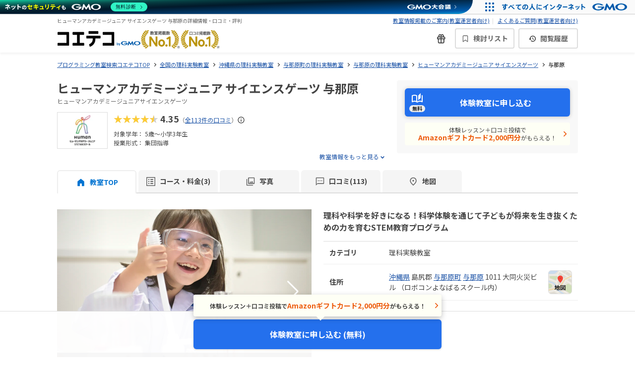

--- FILE ---
content_type: text/html; charset=utf-8
request_url: https://coeteco.jp/brand/human_kagaku/schools/4740321
body_size: 55399
content:
<!DOCTYPE html>
<html lang="ja">
<head>
  <title>ヒューマンアカデミージュニア サイエンスゲーツ 与那原の口コミ・料金・アクセス | 【コエテコ】</title>
<meta name="description" content="ヒューマンアカデミージュニア サイエンスゲーツ 与那原(沖縄県与那原町)の口コミ・料金・カリキュラム情報を詳しく紹介！理科実験教室の特徴や詳細情報を掲載中。運営本部：ヒューマンアカデミー｜コエテコで口コミ数No.1！">
<link rel="canonical" href="https://coeteco.jp/brand/human_kagaku/schools/4740321">
<meta property="fb:app_id" content="1522079384513668">
<meta name="twitter:site" content="@coeteco_media">
<meta name="twitter:card" content="summary_large_image">
<meta property="og:title" content="ヒューマンアカデミージュニア サイエンスゲーツ 与那原の口コミ・料金・アクセス">
<meta property="og:url" content="https://coeteco.jp/brand/human_kagaku/schools/4740321">
<meta property="og:site_name" content="コエテコ">
<meta property="og:image" content="https://static.coeteco.jp/coeteco/image/upload/c_fill,f_auto,g_auto,h_630,q_auto,w_1200/c_fill,g_center,l_cs-product:refile:store:6356ca98ee57429a17f0b56c2861b3059e36cf4d0c57ec7b04728126ed04,w_300,x_-374,y_-120/co_rgb:000,g_north_west,l_text:mplus-1p-bold.ttf_31:%E3%83%92%E3%83%A5%E3%83%BC%E3%83%9E%E3%83%B3%E3%82%A2%E3%82%AB%E3%83%87%E3%83%9F%E3%83%BC%E3%82%B8%E3%83%A5%E3%83%8B%E3%82%A2%20%E3%82%B5%E3%82%A4%E3%82%A8%E3%83%B3%E3%82%B9%E3%82%B2%E3%83%BC%E3%83%84%E3%81%AE,x_404,y_76/v1/cs-product/refile/store/486ef0fda0108d88478e85b7f71b1db572cd4d1a2a959605712aa9c71d6e">
<meta property="og:image:width" content="1200">
<meta property="og:image:height" content="630">
<meta property="og:type" content="website">
<meta property="og:locale" content="ja_JP">
<meta property="og:description" content="ヒューマンアカデミージュニア サイエンスゲーツ 与那原(沖縄県与那原町)の口コミ・料金・カリキュラム情報を詳しく紹介！理科実験教室の特徴や詳細情報を掲載中。運営本部：ヒューマンアカデミー｜コエテコで口コミ数No.1！">

  <meta charset="utf-8"/>
  <meta name="application-name" content="コエテコ">
  <meta name="apple-mobile-web-app-title" content="コエテコ">
    <script type="text/javascript">
    ;window.NREUM||(NREUM={});NREUM.init={distributed_tracing:{enabled:true},privacy:{cookies_enabled:true}};
    ;NREUM.loader_config={accountID:"737267",trustKey:"3239464",agentID:"715378713",licenseKey:"401657ace6",applicationID:"715375698"};
    ;NREUM.info={beacon:"bam.nr-data.net",errorBeacon:"bam.nr-data.net",licenseKey:"401657ace6",applicationID:"715375698",sa:1};
    (()=>{var e,t,r={8122:(e,t,r)=>{"use strict";r.d(t,{a:()=>i});var n=r(944);function i(e,t){try{if(!e||"object"!=typeof e)return(0,n.R)(3);if(!t||"object"!=typeof t)return(0,n.R)(4);const r=Object.create(Object.getPrototypeOf(t),Object.getOwnPropertyDescriptors(t)),o=0===Object.keys(r).length?e:r;for(let a in o)if(void 0!==e[a])try{if(null===e[a]){r[a]=null;continue}Array.isArray(e[a])&&Array.isArray(t[a])?r[a]=Array.from(new Set([...e[a],...t[a]])):"object"==typeof e[a]&&"object"==typeof t[a]?r[a]=i(e[a],t[a]):r[a]=e[a]}catch(e){(0,n.R)(1,e)}return r}catch(e){(0,n.R)(2,e)}}},2555:(e,t,r)=>{"use strict";r.d(t,{Vp:()=>c,fn:()=>s,x1:()=>u});var n=r(384),i=r(8122);const o={beacon:n.NT.beacon,errorBeacon:n.NT.errorBeacon,licenseKey:void 0,applicationID:void 0,sa:void 0,queueTime:void 0,applicationTime:void 0,ttGuid:void 0,user:void 0,account:void 0,product:void 0,extra:void 0,jsAttributes:{},userAttributes:void 0,atts:void 0,transactionName:void 0,tNamePlain:void 0},a={};function s(e){try{const t=c(e);return!!t.licenseKey&&!!t.errorBeacon&&!!t.applicationID}catch(e){return!1}}function c(e){if(!e)throw new Error("All info objects require an agent identifier!");if(!a[e])throw new Error("Info for ".concat(e," was never set"));return a[e]}function u(e,t){if(!e)throw new Error("All info objects require an agent identifier!");a[e]=(0,i.a)(t,o);const r=(0,n.nY)(e);r&&(r.info=a[e])}},9417:(e,t,r)=>{"use strict";r.d(t,{D0:()=>h,gD:()=>g,xN:()=>p});var n=r(3333);const i=e=>{if(!e||"string"!=typeof e)return!1;try{document.createDocumentFragment().querySelector(e)}catch{return!1}return!0};var o=r(2614),a=r(944),s=r(384),c=r(8122);const u="[data-nr-mask]",d=()=>{const e={feature_flags:[],experimental:{marks:!1,measures:!1,resources:!1},mask_selector:"*",block_selector:"[data-nr-block]",mask_input_options:{color:!1,date:!1,"datetime-local":!1,email:!1,month:!1,number:!1,range:!1,search:!1,tel:!1,text:!1,time:!1,url:!1,week:!1,textarea:!1,select:!1,password:!0}};return{ajax:{deny_list:void 0,block_internal:!0,enabled:!0,autoStart:!0},distributed_tracing:{enabled:void 0,exclude_newrelic_header:void 0,cors_use_newrelic_header:void 0,cors_use_tracecontext_headers:void 0,allowed_origins:void 0},get feature_flags(){return e.feature_flags},set feature_flags(t){e.feature_flags=t},generic_events:{enabled:!0,autoStart:!0},harvest:{interval:30},jserrors:{enabled:!0,autoStart:!0},logging:{enabled:!0,autoStart:!0},metrics:{enabled:!0,autoStart:!0},obfuscate:void 0,page_action:{enabled:!0},page_view_event:{enabled:!0,autoStart:!0},page_view_timing:{enabled:!0,autoStart:!0},performance:{get capture_marks(){return e.feature_flags.includes(n.$v.MARKS)||e.experimental.marks},set capture_marks(t){e.experimental.marks=t},get capture_measures(){return e.feature_flags.includes(n.$v.MEASURES)||e.experimental.measures},set capture_measures(t){e.experimental.measures=t},capture_detail:!0,resources:{get enabled(){return e.feature_flags.includes(n.$v.RESOURCES)||e.experimental.resources},set enabled(t){e.experimental.resources=t},asset_types:[],first_party_domains:[],ignore_newrelic:!0}},privacy:{cookies_enabled:!0},proxy:{assets:void 0,beacon:void 0},session:{expiresMs:o.wk,inactiveMs:o.BB},session_replay:{autoStart:!0,enabled:!1,preload:!1,sampling_rate:10,error_sampling_rate:100,collect_fonts:!1,inline_images:!1,fix_stylesheets:!0,mask_all_inputs:!0,get mask_text_selector(){return e.mask_selector},set mask_text_selector(t){i(t)?e.mask_selector="".concat(t,",").concat(u):""===t||null===t?e.mask_selector=u:(0,a.R)(5,t)},get block_class(){return"nr-block"},get ignore_class(){return"nr-ignore"},get mask_text_class(){return"nr-mask"},get block_selector(){return e.block_selector},set block_selector(t){i(t)?e.block_selector+=",".concat(t):""!==t&&(0,a.R)(6,t)},get mask_input_options(){return e.mask_input_options},set mask_input_options(t){t&&"object"==typeof t?e.mask_input_options={...t,password:!0}:(0,a.R)(7,t)}},session_trace:{enabled:!0,autoStart:!0},soft_navigations:{enabled:!0,autoStart:!0},spa:{enabled:!0,autoStart:!0},ssl:void 0,user_actions:{enabled:!0,elementAttributes:["id","className","tagName","type"]}}},l={},f="All configuration objects require an agent identifier!";function h(e){if(!e)throw new Error(f);if(!l[e])throw new Error("Configuration for ".concat(e," was never set"));return l[e]}function p(e,t){if(!e)throw new Error(f);l[e]=(0,c.a)(t,d());const r=(0,s.nY)(e);r&&(r.init=l[e])}function g(e,t){if(!e)throw new Error(f);var r=h(e);if(r){for(var n=t.split("."),i=0;i<n.length-1;i++)if("object"!=typeof(r=r[n[i]]))return;r=r[n[n.length-1]]}return r}},5603:(e,t,r)=>{"use strict";r.d(t,{a:()=>c,o:()=>s});var n=r(384),i=r(8122);const o={accountID:void 0,trustKey:void 0,agentID:void 0,licenseKey:void 0,applicationID:void 0,xpid:void 0},a={};function s(e){if(!e)throw new Error("All loader-config objects require an agent identifier!");if(!a[e])throw new Error("LoaderConfig for ".concat(e," was never set"));return a[e]}function c(e,t){if(!e)throw new Error("All loader-config objects require an agent identifier!");a[e]=(0,i.a)(t,o);const r=(0,n.nY)(e);r&&(r.loader_config=a[e])}},3371:(e,t,r)=>{"use strict";r.d(t,{V:()=>f,f:()=>l});var n=r(8122),i=r(384),o=r(6154),a=r(9324);let s=0;const c={buildEnv:a.F3,distMethod:a.Xs,version:a.xv,originTime:o.WN},u={customTransaction:void 0,disabled:!1,isolatedBacklog:!1,loaderType:void 0,maxBytes:3e4,onerror:void 0,ptid:void 0,releaseIds:{},appMetadata:{},session:void 0,denyList:void 0,timeKeeper:void 0,obfuscator:void 0,harvester:void 0},d={};function l(e){if(!e)throw new Error("All runtime objects require an agent identifier!");if(!d[e])throw new Error("Runtime for ".concat(e," was never set"));return d[e]}function f(e,t){if(!e)throw new Error("All runtime objects require an agent identifier!");d[e]={...(0,n.a)(t,u),...c},Object.hasOwnProperty.call(d[e],"harvestCount")||Object.defineProperty(d[e],"harvestCount",{get:()=>++s});const r=(0,i.nY)(e);r&&(r.runtime=d[e])}},9324:(e,t,r)=>{"use strict";r.d(t,{F3:()=>i,Xs:()=>o,Yq:()=>a,xv:()=>n});const n="1.284.1",i="PROD",o="CDN",a="^2.0.0-alpha.18"},6154:(e,t,r)=>{"use strict";r.d(t,{A4:()=>s,OF:()=>d,RI:()=>i,WN:()=>h,bv:()=>o,gm:()=>a,lR:()=>f,m:()=>u,mw:()=>c,sb:()=>l});var n=r(1863);const i="undefined"!=typeof window&&!!window.document,o="undefined"!=typeof WorkerGlobalScope&&("undefined"!=typeof self&&self instanceof WorkerGlobalScope&&self.navigator instanceof WorkerNavigator||"undefined"!=typeof globalThis&&globalThis instanceof WorkerGlobalScope&&globalThis.navigator instanceof WorkerNavigator),a=i?window:"undefined"!=typeof WorkerGlobalScope&&("undefined"!=typeof self&&self instanceof WorkerGlobalScope&&self||"undefined"!=typeof globalThis&&globalThis instanceof WorkerGlobalScope&&globalThis),s="complete"===a?.document?.readyState,c=Boolean("hidden"===a?.document?.visibilityState),u=""+a?.location,d=/iPad|iPhone|iPod/.test(a.navigator?.userAgent),l=d&&"undefined"==typeof SharedWorker,f=(()=>{const e=a.navigator?.userAgent?.match(/Firefox[/\s](\d+\.\d+)/);return Array.isArray(e)&&e.length>=2?+e[1]:0})(),h=Date.now()-(0,n.t)()},7295:(e,t,r)=>{"use strict";r.d(t,{Xv:()=>a,gX:()=>i,iW:()=>o});var n=[];function i(e){if(!e||o(e))return!1;if(0===n.length)return!0;for(var t=0;t<n.length;t++){var r=n[t];if("*"===r.hostname)return!1;if(s(r.hostname,e.hostname)&&c(r.pathname,e.pathname))return!1}return!0}function o(e){return void 0===e.hostname}function a(e){if(n=[],e&&e.length)for(var t=0;t<e.length;t++){let r=e[t];if(!r)continue;0===r.indexOf("http://")?r=r.substring(7):0===r.indexOf("https://")&&(r=r.substring(8));const i=r.indexOf("/");let o,a;i>0?(o=r.substring(0,i),a=r.substring(i)):(o=r,a="");let[s]=o.split(":");n.push({hostname:s,pathname:a})}}function s(e,t){return!(e.length>t.length)&&t.indexOf(e)===t.length-e.length}function c(e,t){return 0===e.indexOf("/")&&(e=e.substring(1)),0===t.indexOf("/")&&(t=t.substring(1)),""===e||e===t}},1687:(e,t,r)=>{"use strict";r.d(t,{Ak:()=>c,Ze:()=>l,x3:()=>u});var n=r(7836),i=r(3606),o=r(860),a=r(2646);const s={};function c(e,t){const r={staged:!1,priority:o.P3[t]||0};d(e),s[e].get(t)||s[e].set(t,r)}function u(e,t){e&&s[e]&&(s[e].get(t)&&s[e].delete(t),h(e,t,!1),s[e].size&&f(e))}function d(e){if(!e)throw new Error("agentIdentifier required");s[e]||(s[e]=new Map)}function l(e="",t="feature",r=!1){if(d(e),!e||!s[e].get(t)||r)return h(e,t);s[e].get(t).staged=!0,f(e)}function f(e){const t=Array.from(s[e]);t.every((([e,t])=>t.staged))&&(t.sort(((e,t)=>e[1].priority-t[1].priority)),t.forEach((([t])=>{s[e].delete(t),h(e,t)})))}function h(e,t,r=!0){const o=e?n.ee.get(e):n.ee,s=i.i.handlers;if(!o.aborted&&o.backlog&&s){if(r){const e=o.backlog[t],r=s[t];if(r){for(let t=0;e&&t<e.length;++t)p(e[t],r);Object.entries(r).forEach((([e,t])=>{Object.values(t||{}).forEach((t=>{t[0]?.on&&t[0]?.context()instanceof a.y&&t[0].on(e,t[1])}))}))}}o.isolatedBacklog||delete s[t],o.backlog[t]=null,o.emit("drain-"+t,[])}}function p(e,t){var r=e[1];Object.values(t[r]||{}).forEach((t=>{var r=e[0];if(t[0]===r){var n=t[1],i=e[3],o=e[2];n.apply(i,o)}}))}},7836:(e,t,r)=>{"use strict";r.d(t,{P:()=>c,ee:()=>u});var n=r(384),i=r(8990),o=r(3371),a=r(2646),s=r(5607);const c="nr@context:".concat(s.W),u=function e(t,r){var n={},s={},d={},l=!1;try{l=16===r.length&&(0,o.f)(r).isolatedBacklog}catch(e){}var f={on:p,addEventListener:p,removeEventListener:function(e,t){var r=n[e];if(!r)return;for(var i=0;i<r.length;i++)r[i]===t&&r.splice(i,1)},emit:function(e,r,n,i,o){!1!==o&&(o=!0);if(u.aborted&&!i)return;t&&o&&t.emit(e,r,n);for(var a=h(n),c=g(e),d=c.length,l=0;l<d;l++)c[l].apply(a,r);var p=v()[s[e]];p&&p.push([f,e,r,a]);return a},get:m,listeners:g,context:h,buffer:function(e,t){const r=v();if(t=t||"feature",f.aborted)return;Object.entries(e||{}).forEach((([e,n])=>{s[n]=t,t in r||(r[t]=[])}))},abort:function(){f._aborted=!0,Object.keys(f.backlog).forEach((e=>{delete f.backlog[e]}))},isBuffering:function(e){return!!v()[s[e]]},debugId:r,backlog:l?{}:t&&"object"==typeof t.backlog?t.backlog:{},isolatedBacklog:l};return Object.defineProperty(f,"aborted",{get:()=>{let e=f._aborted||!1;return e||(t&&(e=t.aborted),e)}}),f;function h(e){return e&&e instanceof a.y?e:e?(0,i.I)(e,c,(()=>new a.y(c))):new a.y(c)}function p(e,t){n[e]=g(e).concat(t)}function g(e){return n[e]||[]}function m(t){return d[t]=d[t]||e(f,t)}function v(){return f.backlog}}(void 0,"globalEE"),d=(0,n.Zm)();d.ee||(d.ee=u)},2646:(e,t,r)=>{"use strict";r.d(t,{y:()=>n});class n{constructor(e){this.contextId=e}}},9908:(e,t,r)=>{"use strict";r.d(t,{d:()=>n,p:()=>i});var n=r(7836).ee.get("handle");function i(e,t,r,i,o){o?(o.buffer([e],i),o.emit(e,t,r)):(n.buffer([e],i),n.emit(e,t,r))}},3606:(e,t,r)=>{"use strict";r.d(t,{i:()=>o});var n=r(9908);o.on=a;var i=o.handlers={};function o(e,t,r,o){a(o||n.d,i,e,t,r)}function a(e,t,r,i,o){o||(o="feature"),e||(e=n.d);var a=t[o]=t[o]||{};(a[r]=a[r]||[]).push([e,i])}},3878:(e,t,r)=>{"use strict";function n(e,t){return{capture:e,passive:!1,signal:t}}function i(e,t,r=!1,i){window.addEventListener(e,t,n(r,i))}function o(e,t,r=!1,i){document.addEventListener(e,t,n(r,i))}r.d(t,{DD:()=>o,jT:()=>n,sp:()=>i})},5607:(e,t,r)=>{"use strict";r.d(t,{W:()=>n});const n=(0,r(9566).bz)()},9566:(e,t,r)=>{"use strict";r.d(t,{LA:()=>s,ZF:()=>c,bz:()=>a,el:()=>u});var n=r(6154);const i="xxxxxxxx-xxxx-4xxx-yxxx-xxxxxxxxxxxx";function o(e,t){return e?15&e[t]:16*Math.random()|0}function a(){const e=n.gm?.crypto||n.gm?.msCrypto;let t,r=0;return e&&e.getRandomValues&&(t=e.getRandomValues(new Uint8Array(30))),i.split("").map((e=>"x"===e?o(t,r++).toString(16):"y"===e?(3&o()|8).toString(16):e)).join("")}function s(e){const t=n.gm?.crypto||n.gm?.msCrypto;let r,i=0;t&&t.getRandomValues&&(r=t.getRandomValues(new Uint8Array(e)));const a=[];for(var s=0;s<e;s++)a.push(o(r,i++).toString(16));return a.join("")}function c(){return s(16)}function u(){return s(32)}},2614:(e,t,r)=>{"use strict";r.d(t,{BB:()=>a,H3:()=>n,g:()=>u,iL:()=>c,tS:()=>s,uh:()=>i,wk:()=>o});const n="NRBA",i="SESSION",o=144e5,a=18e5,s={STARTED:"session-started",PAUSE:"session-pause",RESET:"session-reset",RESUME:"session-resume",UPDATE:"session-update"},c={SAME_TAB:"same-tab",CROSS_TAB:"cross-tab"},u={OFF:0,FULL:1,ERROR:2}},1863:(e,t,r)=>{"use strict";function n(){return Math.floor(performance.now())}r.d(t,{t:()=>n})},7485:(e,t,r)=>{"use strict";r.d(t,{D:()=>i});var n=r(6154);function i(e){if(0===(e||"").indexOf("data:"))return{protocol:"data"};try{const t=new URL(e,location.href),r={port:t.port,hostname:t.hostname,pathname:t.pathname,search:t.search,protocol:t.protocol.slice(0,t.protocol.indexOf(":")),sameOrigin:t.protocol===n.gm?.location?.protocol&&t.host===n.gm?.location?.host};return r.port&&""!==r.port||("http:"===t.protocol&&(r.port="80"),"https:"===t.protocol&&(r.port="443")),r.pathname&&""!==r.pathname?r.pathname.startsWith("/")||(r.pathname="/".concat(r.pathname)):r.pathname="/",r}catch(e){return{}}}},944:(e,t,r)=>{"use strict";function n(e,t){"function"==typeof console.debug&&console.debug("New Relic Warning: https://github.com/newrelic/newrelic-browser-agent/blob/main/docs/warning-codes.md#".concat(e),t)}r.d(t,{R:()=>n})},5284:(e,t,r)=>{"use strict";r.d(t,{t:()=>c,B:()=>s});var n=r(7836),i=r(6154);const o="newrelic";const a=new Set,s={};function c(e,t){const r=n.ee.get(t);s[t]??={},e&&"object"==typeof e&&(a.has(t)||(r.emit("rumresp",[e]),s[t]=e,a.add(t),function(e={}){try{i.gm.dispatchEvent(new CustomEvent(o,{detail:e}))}catch(e){}}({loaded:!0})))}},8990:(e,t,r)=>{"use strict";r.d(t,{I:()=>i});var n=Object.prototype.hasOwnProperty;function i(e,t,r){if(n.call(e,t))return e[t];var i=r();if(Object.defineProperty&&Object.keys)try{return Object.defineProperty(e,t,{value:i,writable:!0,enumerable:!1}),i}catch(e){}return e[t]=i,i}},6389:(e,t,r)=>{"use strict";function n(e,t=500,r={}){const n=r?.leading||!1;let i;return(...r)=>{n&&void 0===i&&(e.apply(this,r),i=setTimeout((()=>{i=clearTimeout(i)}),t)),n||(clearTimeout(i),i=setTimeout((()=>{e.apply(this,r)}),t))}}function i(e){let t=!1;return(...r)=>{t||(t=!0,e.apply(this,r))}}r.d(t,{J:()=>i,s:()=>n})},3304:(e,t,r)=>{"use strict";r.d(t,{A:()=>o});var n=r(7836);const i=()=>{const e=new WeakSet;return(t,r)=>{if("object"==typeof r&&null!==r){if(e.has(r))return;e.add(r)}return r}};function o(e){try{return JSON.stringify(e,i())??""}catch(e){try{n.ee.emit("internal-error",[e])}catch(e){}return""}}},5289:(e,t,r)=>{"use strict";r.d(t,{GG:()=>o,sB:()=>a});var n=r(3878);function i(){return"undefined"==typeof document||"complete"===document.readyState}function o(e,t){if(i())return e();(0,n.sp)("load",e,t)}function a(e){if(i())return e();(0,n.DD)("DOMContentLoaded",e)}},384:(e,t,r)=>{"use strict";r.d(t,{NT:()=>o,US:()=>d,Zm:()=>a,bQ:()=>c,dV:()=>s,nY:()=>u,pV:()=>l});var n=r(6154),i=r(1863);const o={beacon:"bam.nr-data.net",errorBeacon:"bam.nr-data.net"};function a(){return n.gm.NREUM||(n.gm.NREUM={}),void 0===n.gm.newrelic&&(n.gm.newrelic=n.gm.NREUM),n.gm.NREUM}function s(){let e=a();return e.o||(e.o={ST:n.gm.setTimeout,SI:n.gm.setImmediate,CT:n.gm.clearTimeout,XHR:n.gm.XMLHttpRequest,REQ:n.gm.Request,EV:n.gm.Event,PR:n.gm.Promise,MO:n.gm.MutationObserver,FETCH:n.gm.fetch,WS:n.gm.WebSocket}),e}function c(e,t){let r=a();r.initializedAgents??={},t.initializedAt={ms:(0,i.t)(),date:new Date},r.initializedAgents[e]=t}function u(e){let t=a();return t.initializedAgents?.[e]}function d(e,t){a()[e]=t}function l(){return function(){let e=a();const t=e.info||{};e.info={beacon:o.beacon,errorBeacon:o.errorBeacon,...t}}(),function(){let e=a();const t=e.init||{};e.init={...t}}(),s(),function(){let e=a();const t=e.loader_config||{};e.loader_config={...t}}(),a()}},2843:(e,t,r)=>{"use strict";r.d(t,{u:()=>i});var n=r(3878);function i(e,t=!1,r,i){(0,n.DD)("visibilitychange",(function(){if(t)return void("hidden"===document.visibilityState&&e());e(document.visibilityState)}),r,i)}},8139:(e,t,r)=>{"use strict";r.d(t,{u:()=>f});var n=r(7836),i=r(3434),o=r(8990),a=r(6154);const s={},c=a.gm.XMLHttpRequest,u="addEventListener",d="removeEventListener",l="nr@wrapped:".concat(n.P);function f(e){var t=function(e){return(e||n.ee).get("events")}(e);if(s[t.debugId]++)return t;s[t.debugId]=1;var r=(0,i.YM)(t,!0);function f(e){r.inPlace(e,[u,d],"-",p)}function p(e,t){return e[1]}return"getPrototypeOf"in Object&&(a.RI&&h(document,f),c&&h(c.prototype,f),h(a.gm,f)),t.on(u+"-start",(function(e,t){var n=e[1];if(null!==n&&("function"==typeof n||"object"==typeof n)){var i=(0,o.I)(n,l,(function(){var e={object:function(){if("function"!=typeof n.handleEvent)return;return n.handleEvent.apply(n,arguments)},function:n}[typeof n];return e?r(e,"fn-",null,e.name||"anonymous"):n}));this.wrapped=e[1]=i}})),t.on(d+"-start",(function(e){e[1]=this.wrapped||e[1]})),t}function h(e,t,...r){let n=e;for(;"object"==typeof n&&!Object.prototype.hasOwnProperty.call(n,u);)n=Object.getPrototypeOf(n);n&&t(n,...r)}},3434:(e,t,r)=>{"use strict";r.d(t,{Jt:()=>o,YM:()=>c});var n=r(7836),i=r(5607);const o="nr@original:".concat(i.W);var a=Object.prototype.hasOwnProperty,s=!1;function c(e,t){return e||(e=n.ee),r.inPlace=function(e,t,n,i,o){n||(n="");const a="-"===n.charAt(0);for(let s=0;s<t.length;s++){const c=t[s],u=e[c];d(u)||(e[c]=r(u,a?c+n:n,i,c,o))}},r.flag=o,r;function r(t,r,n,s,c){return d(t)?t:(r||(r=""),nrWrapper[o]=t,function(e,t,r){if(Object.defineProperty&&Object.keys)try{return Object.keys(e).forEach((function(r){Object.defineProperty(t,r,{get:function(){return e[r]},set:function(t){return e[r]=t,t}})})),t}catch(e){u([e],r)}for(var n in e)a.call(e,n)&&(t[n]=e[n])}(t,nrWrapper,e),nrWrapper);function nrWrapper(){var o,a,d,l;try{a=this,o=[...arguments],d="function"==typeof n?n(o,a):n||{}}catch(t){u([t,"",[o,a,s],d],e)}i(r+"start",[o,a,s],d,c);try{return l=t.apply(a,o)}catch(e){throw i(r+"err",[o,a,e],d,c),e}finally{i(r+"end",[o,a,l],d,c)}}}function i(r,n,i,o){if(!s||t){var a=s;s=!0;try{e.emit(r,n,i,t,o)}catch(t){u([t,r,n,i],e)}s=a}}}function u(e,t){t||(t=n.ee);try{t.emit("internal-error",e)}catch(e){}}function d(e){return!(e&&"function"==typeof e&&e.apply&&!e[o])}},9414:(e,t,r)=>{"use strict";r.d(t,{J:()=>c});var n=r(7836),i=r(2646),o=r(944),a=r(3434);const s=new Map;function c(e,t,r,c){if("object"!=typeof t||!t||"string"!=typeof r||!r||"function"!=typeof t[r])return(0,o.R)(29);const u=function(e){return(e||n.ee).get("logger")}(e),d=(0,a.YM)(u),l=new i.y(n.P);l.level=c.level,l.customAttributes=c.customAttributes;const f=t[r]?.[a.Jt]||t[r];return s.set(f,l),d.inPlace(t,[r],"wrap-logger-",(()=>s.get(f))),u}},9300:(e,t,r)=>{"use strict";r.d(t,{T:()=>n});const n=r(860).K7.ajax},3333:(e,t,r)=>{"use strict";r.d(t,{$v:()=>u,TZ:()=>n,Zp:()=>i,kd:()=>c,mq:()=>s,nf:()=>a,qN:()=>o});const n=r(860).K7.genericEvents,i=["auxclick","click","copy","keydown","paste","scrollend"],o=["focus","blur"],a=4,s=1e3,c=["PageAction","UserAction","BrowserPerformance"],u={MARKS:"experimental.marks",MEASURES:"experimental.measures",RESOURCES:"experimental.resources"}},6774:(e,t,r)=>{"use strict";r.d(t,{T:()=>n});const n=r(860).K7.jserrors},993:(e,t,r)=>{"use strict";r.d(t,{A$:()=>o,ET:()=>a,TZ:()=>s,p_:()=>i});var n=r(860);const i={ERROR:"ERROR",WARN:"WARN",INFO:"INFO",DEBUG:"DEBUG",TRACE:"TRACE"},o={OFF:0,ERROR:1,WARN:2,INFO:3,DEBUG:4,TRACE:5},a="log",s=n.K7.logging},3785:(e,t,r)=>{"use strict";r.d(t,{R:()=>c,b:()=>u});var n=r(9908),i=r(1863),o=r(860),a=r(8154),s=r(993);function c(e,t,r={},c=s.p_.INFO){(0,n.p)(a.xV,["API/logging/".concat(c.toLowerCase(),"/called")],void 0,o.K7.metrics,e),(0,n.p)(s.ET,[(0,i.t)(),t,r,c],void 0,o.K7.logging,e)}function u(e){return"string"==typeof e&&Object.values(s.p_).some((t=>t===e.toUpperCase().trim()))}},8154:(e,t,r)=>{"use strict";r.d(t,{z_:()=>o,XG:()=>s,TZ:()=>n,rs:()=>i,xV:()=>a});r(6154),r(9566),r(384);const n=r(860).K7.metrics,i="sm",o="cm",a="storeSupportabilityMetrics",s="storeEventMetrics"},6630:(e,t,r)=>{"use strict";r.d(t,{T:()=>n});const n=r(860).K7.pageViewEvent},782:(e,t,r)=>{"use strict";r.d(t,{T:()=>n});const n=r(860).K7.pageViewTiming},6344:(e,t,r)=>{"use strict";r.d(t,{BB:()=>d,G4:()=>o,Qb:()=>l,TZ:()=>i,Ug:()=>a,_s:()=>s,bc:()=>u,yP:()=>c});var n=r(2614);const i=r(860).K7.sessionReplay,o={RECORD:"recordReplay",PAUSE:"pauseReplay",REPLAY_RUNNING:"replayRunning",ERROR_DURING_REPLAY:"errorDuringReplay"},a=.12,s={DomContentLoaded:0,Load:1,FullSnapshot:2,IncrementalSnapshot:3,Meta:4,Custom:5},c={[n.g.ERROR]:15e3,[n.g.FULL]:3e5,[n.g.OFF]:0},u={RESET:{message:"Session was reset",sm:"Reset"},IMPORT:{message:"Recorder failed to import",sm:"Import"},TOO_MANY:{message:"429: Too Many Requests",sm:"Too-Many"},TOO_BIG:{message:"Payload was too large",sm:"Too-Big"},CROSS_TAB:{message:"Session Entity was set to OFF on another tab",sm:"Cross-Tab"},ENTITLEMENTS:{message:"Session Replay is not allowed and will not be started",sm:"Entitlement"}},d=5e3,l={API:"api"}},5270:(e,t,r)=>{"use strict";r.d(t,{Aw:()=>c,CT:()=>u,SR:()=>s});var n=r(384),i=r(9417),o=r(7767),a=r(6154);function s(e){return!!(0,n.dV)().o.MO&&(0,o.V)(e)&&!0===(0,i.gD)(e,"session_trace.enabled")}function c(e){return!0===(0,i.gD)(e,"session_replay.preload")&&s(e)}function u(e,t){const r=t.correctAbsoluteTimestamp(e);return{originalTimestamp:e,correctedTimestamp:r,timestampDiff:e-r,originTime:a.WN,correctedOriginTime:t.correctedOriginTime,originTimeDiff:Math.floor(a.WN-t.correctedOriginTime)}}},3738:(e,t,r)=>{"use strict";r.d(t,{He:()=>i,Kp:()=>s,Lc:()=>u,Rz:()=>d,TZ:()=>n,bD:()=>o,d3:()=>a,jx:()=>l,uP:()=>c});const n=r(860).K7.sessionTrace,i="bstResource",o="resource",a="-start",s="-end",c="fn"+a,u="fn"+s,d="pushState",l=1e3},3962:(e,t,r)=>{"use strict";r.d(t,{AM:()=>o,O2:()=>c,Qu:()=>u,TZ:()=>s,ih:()=>d,pP:()=>a,tC:()=>i});var n=r(860);const i=["click","keydown","submit","popstate"],o="api",a="initialPageLoad",s=n.K7.softNav,c={INITIAL_PAGE_LOAD:"",ROUTE_CHANGE:1,UNSPECIFIED:2},u={INTERACTION:1,AJAX:2,CUSTOM_END:3,CUSTOM_TRACER:4},d={IP:"in progress",FIN:"finished",CAN:"cancelled"}},7378:(e,t,r)=>{"use strict";r.d(t,{$p:()=>x,BR:()=>b,Kp:()=>R,L3:()=>y,Lc:()=>c,NC:()=>o,SG:()=>d,TZ:()=>i,U6:()=>p,UT:()=>m,d3:()=>w,dT:()=>f,e5:()=>A,gx:()=>v,l9:()=>l,oW:()=>h,op:()=>g,rw:()=>u,tH:()=>T,uP:()=>s,wW:()=>E,xq:()=>a});var n=r(384);const i=r(860).K7.spa,o=["click","submit","keypress","keydown","keyup","change"],a=999,s="fn-start",c="fn-end",u="cb-start",d="api-ixn-",l="remaining",f="interaction",h="spaNode",p="jsonpNode",g="fetch-start",m="fetch-done",v="fetch-body-",b="jsonp-end",y=(0,n.dV)().o.ST,w="-start",R="-end",x="-body",E="cb"+R,A="jsTime",T="fetch"},4234:(e,t,r)=>{"use strict";r.d(t,{W:()=>o});var n=r(7836),i=r(1687);class o{constructor(e,t){this.agentIdentifier=e,this.ee=n.ee.get(e),this.featureName=t,this.blocked=!1}deregisterDrain(){(0,i.x3)(this.agentIdentifier,this.featureName)}}},7767:(e,t,r)=>{"use strict";r.d(t,{V:()=>o});var n=r(9417),i=r(6154);const o=e=>i.RI&&!0===(0,n.gD)(e,"privacy.cookies_enabled")},8969:(e,t,r)=>{"use strict";r.d(t,{j:()=>O});var n=r(860),i=r(2555),o=r(3371),a=r(9908),s=r(7836),c=r(1687),u=r(5289),d=r(6154),l=r(944),f=r(8154),h=r(384),p=r(6344);const g=["setErrorHandler","finished","addToTrace","addRelease","recordCustomEvent","addPageAction","setCurrentRouteName","setPageViewName","setCustomAttribute","interaction","noticeError","setUserId","setApplicationVersion","start",p.G4.RECORD,p.G4.PAUSE,"log","wrapLogger"],m=["setErrorHandler","finished","addToTrace","addRelease"];var v=r(1863),b=r(2614),y=r(993),w=r(3785),R=r(9414);function x(){const e=(0,h.pV)();g.forEach((t=>{e[t]=(...r)=>function(t,...r){let n=[];return Object.values(e.initializedAgents).forEach((e=>{e&&e.api?e.exposed&&e.api[t]&&n.push(e.api[t](...r)):(0,l.R)(38,t)})),n.length>1?n:n[0]}(t,...r)}))}const E={};var A=r(9417),T=r(5603),N=r(5284);const S=e=>{const t=e.startsWith("http");e+="/",r.p=t?e:"https://"+e};let _=!1;function O(e,t={},g,O){let{init:I,info:P,loader_config:j,runtime:C={},exposed:k=!0}=t;C.loaderType=g;const L=(0,h.pV)();P||(I=L.init,P=L.info,j=L.loader_config),(0,A.xN)(e.agentIdentifier,I||{}),(0,T.a)(e.agentIdentifier,j||{}),P.jsAttributes??={},d.bv&&(P.jsAttributes.isWorker=!0),(0,i.x1)(e.agentIdentifier,P);const H=(0,A.D0)(e.agentIdentifier),M=[P.beacon,P.errorBeacon];_||(H.proxy.assets&&(S(H.proxy.assets),M.push(H.proxy.assets)),H.proxy.beacon&&M.push(H.proxy.beacon),x(),(0,h.US)("activatedFeatures",N.B),e.runSoftNavOverSpa&&=!0===H.soft_navigations.enabled&&H.feature_flags.includes("soft_nav")),C.denyList=[...H.ajax.deny_list||[],...H.ajax.block_internal?M:[]],C.ptid=e.agentIdentifier,(0,o.V)(e.agentIdentifier,C),e.ee=s.ee.get(e.agentIdentifier),void 0===e.api&&(e.api=function(e,t,h=!1){t||(0,c.Ak)(e,"api");const g={};var x=s.ee.get(e),A=x.get("tracer");E[e]=b.g.OFF,x.on(p.G4.REPLAY_RUNNING,(t=>{E[e]=t}));var T="api-",N=T+"ixn-";function S(t,r,n,o){const a=(0,i.Vp)(e);return null===r?delete a.jsAttributes[t]:(0,i.x1)(e,{...a,jsAttributes:{...a.jsAttributes,[t]:r}}),I(T,n,!0,o||null===r?"session":void 0)(t,r)}function _(){}g.log=function(e,{customAttributes:t={},level:r=y.p_.INFO}={}){(0,a.p)(f.xV,["API/log/called"],void 0,n.K7.metrics,x),(0,w.R)(x,e,t,r)},g.wrapLogger=(e,t,{customAttributes:r={},level:i=y.p_.INFO}={})=>{(0,a.p)(f.xV,["API/wrapLogger/called"],void 0,n.K7.metrics,x),(0,R.J)(x,e,t,{customAttributes:r,level:i})},m.forEach((e=>{g[e]=I(T,e,!0,"api")})),g.addPageAction=I(T,"addPageAction",!0,n.K7.genericEvents),g.recordCustomEvent=I(T,"recordCustomEvent",!0,n.K7.genericEvents),g.setPageViewName=function(t,r){if("string"==typeof t)return"/"!==t.charAt(0)&&(t="/"+t),(0,o.f)(e).customTransaction=(r||"http://custom.transaction")+t,I(T,"setPageViewName",!0)()},g.setCustomAttribute=function(e,t,r=!1){if("string"==typeof e){if(["string","number","boolean"].includes(typeof t)||null===t)return S(e,t,"setCustomAttribute",r);(0,l.R)(40,typeof t)}else(0,l.R)(39,typeof e)},g.setUserId=function(e){if("string"==typeof e||null===e)return S("enduser.id",e,"setUserId",!0);(0,l.R)(41,typeof e)},g.setApplicationVersion=function(e){if("string"==typeof e||null===e)return S("application.version",e,"setApplicationVersion",!1);(0,l.R)(42,typeof e)},g.start=()=>{try{(0,a.p)(f.xV,["API/start/called"],void 0,n.K7.metrics,x),x.emit("manual-start-all")}catch(e){(0,l.R)(23,e)}},g[p.G4.RECORD]=function(){(0,a.p)(f.xV,["API/recordReplay/called"],void 0,n.K7.metrics,x),(0,a.p)(p.G4.RECORD,[],void 0,n.K7.sessionReplay,x)},g[p.G4.PAUSE]=function(){(0,a.p)(f.xV,["API/pauseReplay/called"],void 0,n.K7.metrics,x),(0,a.p)(p.G4.PAUSE,[],void 0,n.K7.sessionReplay,x)},g.interaction=function(e){return(new _).get("object"==typeof e?e:{})};const O=_.prototype={createTracer:function(e,t){var r={},i=this,o="function"==typeof t;return(0,a.p)(f.xV,["API/createTracer/called"],void 0,n.K7.metrics,x),h||(0,a.p)(N+"tracer",[(0,v.t)(),e,r],i,n.K7.spa,x),function(){if(A.emit((o?"":"no-")+"fn-start",[(0,v.t)(),i,o],r),o)try{return t.apply(this,arguments)}catch(e){const t="string"==typeof e?new Error(e):e;throw A.emit("fn-err",[arguments,this,t],r),t}finally{A.emit("fn-end",[(0,v.t)()],r)}}}};function I(e,t,r,i){return function(){return(0,a.p)(f.xV,["API/"+t+"/called"],void 0,n.K7.metrics,x),i&&(0,a.p)(e+t,[r?(0,v.t)():performance.now(),...arguments],r?null:this,i,x),r?void 0:this}}function P(){r.e(478).then(r.bind(r,8778)).then((({setAPI:t})=>{t(e),(0,c.Ze)(e,"api")})).catch((e=>{(0,l.R)(27,e),x.abort()}))}return["actionText","setName","setAttribute","save","ignore","onEnd","getContext","end","get"].forEach((e=>{O[e]=I(N,e,void 0,h?n.K7.softNav:n.K7.spa)})),g.setCurrentRouteName=h?I(N,"routeName",void 0,n.K7.softNav):I(T,"routeName",!0,n.K7.spa),g.noticeError=function(t,r){"string"==typeof t&&(t=new Error(t)),(0,a.p)(f.xV,["API/noticeError/called"],void 0,n.K7.metrics,x),(0,a.p)("err",[t,(0,v.t)(),!1,r,!!E[e]],void 0,n.K7.jserrors,x)},d.RI?(0,u.GG)((()=>P()),!0):P(),g}(e.agentIdentifier,O,e.runSoftNavOverSpa)),void 0===e.exposed&&(e.exposed=k),_=!0}},8374:(e,t,r)=>{r.nc=(()=>{try{return document?.currentScript?.nonce}catch(e){}return""})()},860:(e,t,r)=>{"use strict";r.d(t,{$J:()=>u,K7:()=>s,P3:()=>c,XX:()=>i,qY:()=>n,v4:()=>a});const n="events",i="jserrors",o="browser/blobs",a="rum",s={ajax:"ajax",genericEvents:"generic_events",jserrors:i,logging:"logging",metrics:"metrics",pageAction:"page_action",pageViewEvent:"page_view_event",pageViewTiming:"page_view_timing",sessionReplay:"session_replay",sessionTrace:"session_trace",softNav:"soft_navigations",spa:"spa"},c={[s.pageViewEvent]:1,[s.pageViewTiming]:2,[s.metrics]:3,[s.jserrors]:4,[s.spa]:5,[s.ajax]:6,[s.sessionTrace]:7,[s.softNav]:8,[s.sessionReplay]:9,[s.logging]:10,[s.genericEvents]:11},u={[s.pageViewEvent]:a,[s.pageViewTiming]:n,[s.ajax]:n,[s.spa]:n,[s.softNav]:n,[s.metrics]:i,[s.jserrors]:i,[s.sessionTrace]:o,[s.sessionReplay]:o,[s.logging]:"browser/logs",[s.genericEvents]:"ins"}}},n={};function i(e){var t=n[e];if(void 0!==t)return t.exports;var o=n[e]={exports:{}};return r[e](o,o.exports,i),o.exports}i.m=r,i.d=(e,t)=>{for(var r in t)i.o(t,r)&&!i.o(e,r)&&Object.defineProperty(e,r,{enumerable:!0,get:t[r]})},i.f={},i.e=e=>Promise.all(Object.keys(i.f).reduce(((t,r)=>(i.f[r](e,t),t)),[])),i.u=e=>({212:"nr-spa-compressor",249:"nr-spa-recorder",478:"nr-spa"}[e]+"-1.284.1.min.js"),i.o=(e,t)=>Object.prototype.hasOwnProperty.call(e,t),e={},t="NRBA-1.284.1.PROD:",i.l=(r,n,o,a)=>{if(e[r])e[r].push(n);else{var s,c;if(void 0!==o)for(var u=document.getElementsByTagName("script"),d=0;d<u.length;d++){var l=u[d];if(l.getAttribute("src")==r||l.getAttribute("data-webpack")==t+o){s=l;break}}if(!s){c=!0;var f={478:"sha512-VWXyHiJymB8Fhqc5jWlZ1CWrtlNWMPhm+PNnjWX1CfW9gQedReF5MFo3k8skdB5TlR837ofwtBeSzIE69RbCwQ==",249:"sha512-e1fXm1ZkMilKv1yUjmoJw7TU5bCKK/7Xaa/Ta9opkyurmkWtIKPd4CMfU2dRHGr9+brXynQnY3wwY838aQPhVw==",212:"sha512-zX52gEnN9DOzLrxU+zqxDl8R/t9rkdZavljSVjdAYS3BNoZH304PhVRnFEdwyYNCN9QcuGDBMMJ8U6XYtxAL0g=="};(s=document.createElement("script")).charset="utf-8",s.timeout=120,i.nc&&s.setAttribute("nonce",i.nc),s.setAttribute("data-webpack",t+o),s.src=r,0!==s.src.indexOf(window.location.origin+"/")&&(s.crossOrigin="anonymous"),f[a]&&(s.integrity=f[a])}e[r]=[n];var h=(t,n)=>{s.onerror=s.onload=null,clearTimeout(p);var i=e[r];if(delete e[r],s.parentNode&&s.parentNode.removeChild(s),i&&i.forEach((e=>e(n))),t)return t(n)},p=setTimeout(h.bind(null,void 0,{type:"timeout",target:s}),12e4);s.onerror=h.bind(null,s.onerror),s.onload=h.bind(null,s.onload),c&&document.head.appendChild(s)}},i.r=e=>{"undefined"!=typeof Symbol&&Symbol.toStringTag&&Object.defineProperty(e,Symbol.toStringTag,{value:"Module"}),Object.defineProperty(e,"__esModule",{value:!0})},i.p="https://js-agent.newrelic.com/",(()=>{var e={38:0,788:0};i.f.j=(t,r)=>{var n=i.o(e,t)?e[t]:void 0;if(0!==n)if(n)r.push(n[2]);else{var o=new Promise(((r,i)=>n=e[t]=[r,i]));r.push(n[2]=o);var a=i.p+i.u(t),s=new Error;i.l(a,(r=>{if(i.o(e,t)&&(0!==(n=e[t])&&(e[t]=void 0),n)){var o=r&&("load"===r.type?"missing":r.type),a=r&&r.target&&r.target.src;s.message="Loading chunk "+t+" failed.\n("+o+": "+a+")",s.name="ChunkLoadError",s.type=o,s.request=a,n[1](s)}}),"chunk-"+t,t)}};var t=(t,r)=>{var n,o,[a,s,c]=r,u=0;if(a.some((t=>0!==e[t]))){for(n in s)i.o(s,n)&&(i.m[n]=s[n]);if(c)c(i)}for(t&&t(r);u<a.length;u++)o=a[u],i.o(e,o)&&e[o]&&e[o][0](),e[o]=0},r=self["webpackChunk:NRBA-1.284.1.PROD"]=self["webpackChunk:NRBA-1.284.1.PROD"]||[];r.forEach(t.bind(null,0)),r.push=t.bind(null,r.push.bind(r))})(),(()=>{"use strict";i(8374);var e=i(944),t=i(6344),r=i(9566);class n{agentIdentifier;constructor(){this.agentIdentifier=(0,r.LA)(16)}#e(t,...r){if("function"==typeof this.api?.[t])return this.api[t](...r);(0,e.R)(35,t)}addPageAction(e,t){return this.#e("addPageAction",e,t)}recordCustomEvent(e,t){return this.#e("recordCustomEvent",e,t)}setPageViewName(e,t){return this.#e("setPageViewName",e,t)}setCustomAttribute(e,t,r){return this.#e("setCustomAttribute",e,t,r)}noticeError(e,t){return this.#e("noticeError",e,t)}setUserId(e){return this.#e("setUserId",e)}setApplicationVersion(e){return this.#e("setApplicationVersion",e)}setErrorHandler(e){return this.#e("setErrorHandler",e)}addRelease(e,t){return this.#e("addRelease",e,t)}log(e,t){return this.#e("log",e,t)}}class o extends n{#e(t,...r){if("function"==typeof this.api?.[t])return this.api[t](...r);(0,e.R)(35,t)}start(){return this.#e("start")}finished(e){return this.#e("finished",e)}recordReplay(){return this.#e(t.G4.RECORD)}pauseReplay(){return this.#e(t.G4.PAUSE)}addToTrace(e){return this.#e("addToTrace",e)}setCurrentRouteName(e){return this.#e("setCurrentRouteName",e)}interaction(){return this.#e("interaction")}wrapLogger(e,t,r){return this.#e("wrapLogger",e,t,r)}}var a=i(860),s=i(9417);const c=Object.values(a.K7);function u(e){const t={};return c.forEach((r=>{t[r]=function(e,t){return!0===(0,s.gD)(t,"".concat(e,".enabled"))}(r,e)})),t}var d=i(8969);var l=i(1687),f=i(4234),h=i(5289),p=i(6154),g=i(5270),m=i(7767),v=i(6389);class b extends f.W{constructor(e,t,r=!0){super(e.agentIdentifier,t),this.auto=r,this.abortHandler=void 0,this.featAggregate=void 0,this.onAggregateImported=void 0,!1===e.init[this.featureName].autoStart&&(this.auto=!1),this.auto?(0,l.Ak)(e.agentIdentifier,t):this.ee.on("manual-start-all",(0,v.J)((()=>{(0,l.Ak)(e.agentIdentifier,this.featureName),this.auto=!0,this.importAggregator(e)})))}importAggregator(t,r={}){if(this.featAggregate||!this.auto)return;let n;this.onAggregateImported=new Promise((e=>{n=e}));const o=async()=>{let o;try{if((0,m.V)(this.agentIdentifier)){const{setupAgentSession:e}=await i.e(478).then(i.bind(i,6526));o=e(t)}}catch(t){(0,e.R)(20,t),this.ee.emit("internal-error",[t]),this.featureName===a.K7.sessionReplay&&this.abortHandler?.()}try{if(!this.#t(this.featureName,o))return(0,l.Ze)(this.agentIdentifier,this.featureName),void n(!1);const{lazyFeatureLoader:e}=await i.e(478).then(i.bind(i,6103)),{Aggregate:a}=await e(this.featureName,"aggregate");this.featAggregate=new a(t,r),t.runtime.harvester.initializedAggregates.push(this.featAggregate),n(!0)}catch(t){(0,e.R)(34,t),this.abortHandler?.(),(0,l.Ze)(this.agentIdentifier,this.featureName,!0),n(!1),this.ee&&this.ee.abort()}};p.RI?(0,h.GG)((()=>o()),!0):o()}#t(e,t){switch(e){case a.K7.sessionReplay:return(0,g.SR)(this.agentIdentifier)&&!!t;case a.K7.sessionTrace:return!!t;default:return!0}}}var y=i(6630);class w extends b{static featureName=y.T;constructor(e,t=!0){super(e,y.T,t),this.importAggregator(e)}}var R=i(384);var x=i(9908),E=i(2843),A=i(3878),T=i(782),N=i(1863);class S extends b{static featureName=T.T;constructor(e,t=!0){super(e,T.T,t),p.RI&&((0,E.u)((()=>(0,x.p)("docHidden",[(0,N.t)()],void 0,T.T,this.ee)),!0),(0,A.sp)("pagehide",(()=>(0,x.p)("winPagehide",[(0,N.t)()],void 0,T.T,this.ee))),this.importAggregator(e))}}var _=i(8154);class O extends b{static featureName=_.TZ;constructor(e,t=!0){super(e,_.TZ,t),p.RI&&document.addEventListener("securitypolicyviolation",(e=>{(0,x.p)(_.xV,["Generic/CSPViolation/Detected"],void 0,this.featureName,this.ee)})),this.importAggregator(e)}}var I=i(6774),P=i(3304);class j{constructor(e,t,r,n,i){this.name="UncaughtError",this.message="string"==typeof e?e:(0,P.A)(e),this.sourceURL=t,this.line=r,this.column=n,this.__newrelic=i}}function C(e){return H(e)?e:new j(void 0!==e?.message?e.message:e,e?.filename||e?.sourceURL,e?.lineno||e?.line,e?.colno||e?.col,e?.__newrelic)}function k(e){const t="Unhandled Promise Rejection: ";if(!e?.reason)return;if(H(e.reason)){try{e.reason.message.startsWith(t)||(e.reason.message=t+e.reason.message)}catch(e){}return C(e.reason)}const r=C(e.reason);return(r.message||"").startsWith(t)||(r.message=t+r.message),r}function L(e){if(e.error instanceof SyntaxError&&!/:\d+$/.test(e.error.stack?.trim())){const t=new j(e.message,e.filename,e.lineno,e.colno,e.error.__newrelic);return t.name=SyntaxError.name,t}return H(e.error)?e.error:C(e)}function H(e){return e instanceof Error&&!!e.stack}class M extends b{static featureName=I.T;#r=!1;constructor(e,r=!0){super(e,I.T,r);try{this.removeOnAbort=new AbortController}catch(e){}this.ee.on("internal-error",((e,t)=>{this.abortHandler&&(0,x.p)("ierr",[C(e),(0,N.t)(),!0,{},this.#r,t],void 0,this.featureName,this.ee)})),this.ee.on(t.G4.REPLAY_RUNNING,(e=>{this.#r=e})),p.gm.addEventListener("unhandledrejection",(e=>{this.abortHandler&&(0,x.p)("err",[k(e),(0,N.t)(),!1,{unhandledPromiseRejection:1},this.#r],void 0,this.featureName,this.ee)}),(0,A.jT)(!1,this.removeOnAbort?.signal)),p.gm.addEventListener("error",(e=>{this.abortHandler&&(0,x.p)("err",[L(e),(0,N.t)(),!1,{},this.#r],void 0,this.featureName,this.ee)}),(0,A.jT)(!1,this.removeOnAbort?.signal)),this.abortHandler=this.#n,this.importAggregator(e)}#n(){this.removeOnAbort?.abort(),this.abortHandler=void 0}}var D=i(8990);let K=1;const U="nr@id";function V(e){const t=typeof e;return!e||"object"!==t&&"function"!==t?-1:e===p.gm?0:(0,D.I)(e,U,(function(){return K++}))}function G(e){if("string"==typeof e&&e.length)return e.length;if("object"==typeof e){if("undefined"!=typeof ArrayBuffer&&e instanceof ArrayBuffer&&e.byteLength)return e.byteLength;if("undefined"!=typeof Blob&&e instanceof Blob&&e.size)return e.size;if(!("undefined"!=typeof FormData&&e instanceof FormData))try{return(0,P.A)(e).length}catch(e){return}}}var F=i(8139),B=i(7836),W=i(3434);const z={},q=["open","send"];function Z(t){var r=t||B.ee;const n=function(e){return(e||B.ee).get("xhr")}(r);if(void 0===p.gm.XMLHttpRequest)return n;if(z[n.debugId]++)return n;z[n.debugId]=1,(0,F.u)(r);var i=(0,W.YM)(n),o=p.gm.XMLHttpRequest,a=p.gm.MutationObserver,s=p.gm.Promise,c=p.gm.setInterval,u="readystatechange",d=["onload","onerror","onabort","onloadstart","onloadend","onprogress","ontimeout"],l=[],f=p.gm.XMLHttpRequest=function(t){const r=new o(t),a=n.context(r);try{n.emit("new-xhr",[r],a),r.addEventListener(u,(s=a,function(){var e=this;e.readyState>3&&!s.resolved&&(s.resolved=!0,n.emit("xhr-resolved",[],e)),i.inPlace(e,d,"fn-",y)}),(0,A.jT)(!1))}catch(t){(0,e.R)(15,t);try{n.emit("internal-error",[t])}catch(e){}}var s;return r};function h(e,t){i.inPlace(t,["onreadystatechange"],"fn-",y)}if(function(e,t){for(var r in e)t[r]=e[r]}(o,f),f.prototype=o.prototype,i.inPlace(f.prototype,q,"-xhr-",y),n.on("send-xhr-start",(function(e,t){h(e,t),function(e){l.push(e),a&&(g?g.then(b):c?c(b):(m=-m,v.data=m))}(t)})),n.on("open-xhr-start",h),a){var g=s&&s.resolve();if(!c&&!s){var m=1,v=document.createTextNode(m);new a(b).observe(v,{characterData:!0})}}else r.on("fn-end",(function(e){e[0]&&e[0].type===u||b()}));function b(){for(var e=0;e<l.length;e++)h(0,l[e]);l.length&&(l=[])}function y(e,t){return t}return n}var Y="fetch-",J=Y+"body-",X=["arrayBuffer","blob","json","text","formData"],Q=p.gm.Request,ee=p.gm.Response,te="prototype";const re={};function ne(e){const t=function(e){return(e||B.ee).get("fetch")}(e);if(!(Q&&ee&&p.gm.fetch))return t;if(re[t.debugId]++)return t;function r(e,r,n){var i=e[r];"function"==typeof i&&(e[r]=function(){var e,r=[...arguments],o={};t.emit(n+"before-start",[r],o),o[B.P]&&o[B.P].dt&&(e=o[B.P].dt);var a=i.apply(this,r);return t.emit(n+"start",[r,e],a),a.then((function(e){return t.emit(n+"end",[null,e],a),e}),(function(e){throw t.emit(n+"end",[e],a),e}))})}return re[t.debugId]=1,X.forEach((e=>{r(Q[te],e,J),r(ee[te],e,J)})),r(p.gm,"fetch",Y),t.on(Y+"end",(function(e,r){var n=this;if(r){var i=r.headers.get("content-length");null!==i&&(n.rxSize=i),t.emit(Y+"done",[null,r],n)}else t.emit(Y+"done",[e],n)})),t}var ie=i(7485),oe=i(5603);class ae{constructor(e){this.agentIdentifier=e}generateTracePayload(e){if(!this.shouldGenerateTrace(e))return null;var t=(0,oe.o)(this.agentIdentifier);if(!t)return null;var n=(t.accountID||"").toString()||null,i=(t.agentID||"").toString()||null,o=(t.trustKey||"").toString()||null;if(!n||!i)return null;var a=(0,r.ZF)(),s=(0,r.el)(),c=Date.now(),u={spanId:a,traceId:s,timestamp:c};return(e.sameOrigin||this.isAllowedOrigin(e)&&this.useTraceContextHeadersForCors())&&(u.traceContextParentHeader=this.generateTraceContextParentHeader(a,s),u.traceContextStateHeader=this.generateTraceContextStateHeader(a,c,n,i,o)),(e.sameOrigin&&!this.excludeNewrelicHeader()||!e.sameOrigin&&this.isAllowedOrigin(e)&&this.useNewrelicHeaderForCors())&&(u.newrelicHeader=this.generateTraceHeader(a,s,c,n,i,o)),u}generateTraceContextParentHeader(e,t){return"00-"+t+"-"+e+"-01"}generateTraceContextStateHeader(e,t,r,n,i){return i+"@nr=0-1-"+r+"-"+n+"-"+e+"----"+t}generateTraceHeader(e,t,r,n,i,o){if(!("function"==typeof p.gm?.btoa))return null;var a={v:[0,1],d:{ty:"Browser",ac:n,ap:i,id:e,tr:t,ti:r}};return o&&n!==o&&(a.d.tk=o),btoa((0,P.A)(a))}shouldGenerateTrace(e){return this.isDtEnabled()&&this.isAllowedOrigin(e)}isAllowedOrigin(e){var t=!1,r={};if((0,s.gD)(this.agentIdentifier,"distributed_tracing")&&(r=(0,s.D0)(this.agentIdentifier).distributed_tracing),e.sameOrigin)t=!0;else if(r.allowed_origins instanceof Array)for(var n=0;n<r.allowed_origins.length;n++){var i=(0,ie.D)(r.allowed_origins[n]);if(e.hostname===i.hostname&&e.protocol===i.protocol&&e.port===i.port){t=!0;break}}return t}isDtEnabled(){var e=(0,s.gD)(this.agentIdentifier,"distributed_tracing");return!!e&&!!e.enabled}excludeNewrelicHeader(){var e=(0,s.gD)(this.agentIdentifier,"distributed_tracing");return!!e&&!!e.exclude_newrelic_header}useNewrelicHeaderForCors(){var e=(0,s.gD)(this.agentIdentifier,"distributed_tracing");return!!e&&!1!==e.cors_use_newrelic_header}useTraceContextHeadersForCors(){var e=(0,s.gD)(this.agentIdentifier,"distributed_tracing");return!!e&&!!e.cors_use_tracecontext_headers}}var se=i(9300),ce=i(7295),ue=["load","error","abort","timeout"],de=ue.length,le=(0,R.dV)().o.REQ,fe=(0,R.dV)().o.XHR;const he="X-NewRelic-App-Data";class pe extends b{static featureName=se.T;constructor(e,t=!0){super(e,se.T,t),this.dt=new ae(e.agentIdentifier),this.handler=(e,t,r,n)=>(0,x.p)(e,t,r,n,this.ee);try{const e={xmlhttprequest:"xhr",fetch:"fetch",beacon:"beacon"};p.gm?.performance?.getEntriesByType("resource").forEach((t=>{if(t.initiatorType in e&&0!==t.responseStatus){const r={status:t.responseStatus},n={rxSize:t.transferSize,duration:Math.floor(t.duration),cbTime:0};ge(r,t.name),this.handler("xhr",[r,n,t.startTime,t.responseEnd,e[t.initiatorType]],void 0,a.K7.ajax)}}))}catch(e){}ne(this.ee),Z(this.ee),function(e,t,r,n){function i(e){var t=this;t.totalCbs=0,t.called=0,t.cbTime=0,t.end=R,t.ended=!1,t.xhrGuids={},t.lastSize=null,t.loadCaptureCalled=!1,t.params=this.params||{},t.metrics=this.metrics||{},e.addEventListener("load",(function(r){E(t,e)}),(0,A.jT)(!1)),p.lR||e.addEventListener("progress",(function(e){t.lastSize=e.loaded}),(0,A.jT)(!1))}function o(e){this.params={method:e[0]},ge(this,e[1]),this.metrics={}}function s(t,r){e.loader_config.xpid&&this.sameOrigin&&r.setRequestHeader("X-NewRelic-ID",e.loader_config.xpid);var i=n.generateTracePayload(this.parsedOrigin);if(i){var o=!1;i.newrelicHeader&&(r.setRequestHeader("newrelic",i.newrelicHeader),o=!0),i.traceContextParentHeader&&(r.setRequestHeader("traceparent",i.traceContextParentHeader),i.traceContextStateHeader&&r.setRequestHeader("tracestate",i.traceContextStateHeader),o=!0),o&&(this.dt=i)}}function c(e,r){var n=this.metrics,i=e[0],o=this;if(n&&i){var a=G(i);a&&(n.txSize=a)}this.startTime=(0,N.t)(),this.body=i,this.listener=function(e){try{"abort"!==e.type||o.loadCaptureCalled||(o.params.aborted=!0),("load"!==e.type||o.called===o.totalCbs&&(o.onloadCalled||"function"!=typeof r.onload)&&"function"==typeof o.end)&&o.end(r)}catch(e){try{t.emit("internal-error",[e])}catch(e){}}};for(var s=0;s<de;s++)r.addEventListener(ue[s],this.listener,(0,A.jT)(!1))}function u(e,t,r){this.cbTime+=e,t?this.onloadCalled=!0:this.called+=1,this.called!==this.totalCbs||!this.onloadCalled&&"function"==typeof r.onload||"function"!=typeof this.end||this.end(r)}function d(e,t){var r=""+V(e)+!!t;this.xhrGuids&&!this.xhrGuids[r]&&(this.xhrGuids[r]=!0,this.totalCbs+=1)}function l(e,t){var r=""+V(e)+!!t;this.xhrGuids&&this.xhrGuids[r]&&(delete this.xhrGuids[r],this.totalCbs-=1)}function f(){this.endTime=(0,N.t)()}function h(e,r){r instanceof fe&&"load"===e[0]&&t.emit("xhr-load-added",[e[1],e[2]],r)}function g(e,r){r instanceof fe&&"load"===e[0]&&t.emit("xhr-load-removed",[e[1],e[2]],r)}function m(e,t,r){t instanceof fe&&("onload"===r&&(this.onload=!0),("load"===(e[0]&&e[0].type)||this.onload)&&(this.xhrCbStart=(0,N.t)()))}function v(e,r){this.xhrCbStart&&t.emit("xhr-cb-time",[(0,N.t)()-this.xhrCbStart,this.onload,r],r)}function b(e){var t,r=e[1]||{};if("string"==typeof e[0]?0===(t=e[0]).length&&p.RI&&(t=""+p.gm.location.href):e[0]&&e[0].url?t=e[0].url:p.gm?.URL&&e[0]&&e[0]instanceof URL?t=e[0].href:"function"==typeof e[0].toString&&(t=e[0].toString()),"string"==typeof t&&0!==t.length){t&&(this.parsedOrigin=(0,ie.D)(t),this.sameOrigin=this.parsedOrigin.sameOrigin);var i=n.generateTracePayload(this.parsedOrigin);if(i&&(i.newrelicHeader||i.traceContextParentHeader))if(e[0]&&e[0].headers)s(e[0].headers,i)&&(this.dt=i);else{var o={};for(var a in r)o[a]=r[a];o.headers=new Headers(r.headers||{}),s(o.headers,i)&&(this.dt=i),e.length>1?e[1]=o:e.push(o)}}function s(e,t){var r=!1;return t.newrelicHeader&&(e.set("newrelic",t.newrelicHeader),r=!0),t.traceContextParentHeader&&(e.set("traceparent",t.traceContextParentHeader),t.traceContextStateHeader&&e.set("tracestate",t.traceContextStateHeader),r=!0),r}}function y(e,t){this.params={},this.metrics={},this.startTime=(0,N.t)(),this.dt=t,e.length>=1&&(this.target=e[0]),e.length>=2&&(this.opts=e[1]);var r,n=this.opts||{},i=this.target;"string"==typeof i?r=i:"object"==typeof i&&i instanceof le?r=i.url:p.gm?.URL&&"object"==typeof i&&i instanceof URL&&(r=i.href),ge(this,r);var o=(""+(i&&i instanceof le&&i.method||n.method||"GET")).toUpperCase();this.params.method=o,this.body=n.body,this.txSize=G(n.body)||0}function w(e,t){if(this.endTime=(0,N.t)(),this.params||(this.params={}),(0,ce.iW)(this.params))return;let n;this.params.status=t?t.status:0,"string"==typeof this.rxSize&&this.rxSize.length>0&&(n=+this.rxSize);const i={txSize:this.txSize,rxSize:n,duration:(0,N.t)()-this.startTime};r("xhr",[this.params,i,this.startTime,this.endTime,"fetch"],this,a.K7.ajax)}function R(e){const t=this.params,n=this.metrics;if(!this.ended){this.ended=!0;for(let t=0;t<de;t++)e.removeEventListener(ue[t],this.listener,!1);t.aborted||(0,ce.iW)(t)||(n.duration=(0,N.t)()-this.startTime,this.loadCaptureCalled||4!==e.readyState?null==t.status&&(t.status=0):E(this,e),n.cbTime=this.cbTime,r("xhr",[t,n,this.startTime,this.endTime,"xhr"],this,a.K7.ajax))}}function E(e,r){e.params.status=r.status;var n=function(e,t){var r=e.responseType;return"json"===r&&null!==t?t:"arraybuffer"===r||"blob"===r||"json"===r?G(e.response):"text"===r||""===r||void 0===r?G(e.responseText):void 0}(r,e.lastSize);if(n&&(e.metrics.rxSize=n),e.sameOrigin&&r.getAllResponseHeaders().indexOf(he)>=0){var i=r.getResponseHeader(he);i&&((0,x.p)(_.rs,["Ajax/CrossApplicationTracing/Header/Seen"],void 0,a.K7.metrics,t),e.params.cat=i.split(", ").pop())}e.loadCaptureCalled=!0}t.on("new-xhr",i),t.on("open-xhr-start",o),t.on("open-xhr-end",s),t.on("send-xhr-start",c),t.on("xhr-cb-time",u),t.on("xhr-load-added",d),t.on("xhr-load-removed",l),t.on("xhr-resolved",f),t.on("addEventListener-end",h),t.on("removeEventListener-end",g),t.on("fn-end",v),t.on("fetch-before-start",b),t.on("fetch-start",y),t.on("fn-start",m),t.on("fetch-done",w)}(e,this.ee,this.handler,this.dt),this.importAggregator(e)}}function ge(e,t){var r=(0,ie.D)(t),n=e.params||e;n.hostname=r.hostname,n.port=r.port,n.protocol=r.protocol,n.host=r.hostname+":"+r.port,n.pathname=r.pathname,e.parsedOrigin=r,e.sameOrigin=r.sameOrigin}const me={},ve=["pushState","replaceState"];function be(e){const t=function(e){return(e||B.ee).get("history")}(e);return!p.RI||me[t.debugId]++||(me[t.debugId]=1,(0,W.YM)(t).inPlace(window.history,ve,"-")),t}var ye=i(3738);const{He:we,bD:Re,d3:xe,Kp:Ee,TZ:Ae,Lc:Te,uP:Ne,Rz:Se}=ye;class _e extends b{static featureName=Ae;constructor(e,t=!0){super(e,Ae,t);if(!(0,m.V)(this.agentIdentifier))return void this.deregisterDrain();const r=this.ee;let n;be(r),this.eventsEE=(0,F.u)(r),this.eventsEE.on(Ne,(function(e,t){this.bstStart=(0,N.t)()})),this.eventsEE.on(Te,(function(e,t){(0,x.p)("bst",[e[0],t,this.bstStart,(0,N.t)()],void 0,a.K7.sessionTrace,r)})),r.on(Se+xe,(function(e){this.time=(0,N.t)(),this.startPath=location.pathname+location.hash})),r.on(Se+Ee,(function(e){(0,x.p)("bstHist",[location.pathname+location.hash,this.startPath,this.time],void 0,a.K7.sessionTrace,r)}));try{n=new PerformanceObserver((e=>{const t=e.getEntries();(0,x.p)(we,[t],void 0,a.K7.sessionTrace,r)})),n.observe({type:Re,buffered:!0})}catch(e){}this.importAggregator(e,{resourceObserver:n})}}var Oe=i(2614);class Ie extends b{static featureName=t.TZ;#i;#o;constructor(e,r=!0){let n;super(e,t.TZ,r),this.replayRunning=!1,this.#o=e;try{n=JSON.parse(localStorage.getItem("".concat(Oe.H3,"_").concat(Oe.uh)))}catch(e){}(0,g.SR)(e.agentIdentifier)&&this.ee.on(t.G4.RECORD,(()=>this.#a())),this.#s(n)?(this.#i=n?.sessionReplayMode,this.#c()):this.importAggregator(e),this.ee.on("err",(e=>{this.replayRunning&&(this.errorNoticed=!0,(0,x.p)(t.G4.ERROR_DURING_REPLAY,[e],void 0,this.featureName,this.ee))})),this.ee.on(t.G4.REPLAY_RUNNING,(e=>{this.replayRunning=e}))}#s(e){return e&&(e.sessionReplayMode===Oe.g.FULL||e.sessionReplayMode===Oe.g.ERROR)||(0,g.Aw)(this.agentIdentifier)}#u=!1;async#c(e){if(!this.#u){this.#u=!0;try{const{Recorder:t}=await Promise.all([i.e(478),i.e(249)]).then(i.bind(i,8589));this.recorder??=new t({mode:this.#i,agentIdentifier:this.agentIdentifier,trigger:e,ee:this.ee,agentRef:this.#o}),this.recorder.startRecording(),this.abortHandler=this.recorder.stopRecording}catch(e){}this.importAggregator(this.#o,{recorder:this.recorder,errorNoticed:this.errorNoticed})}}#a(){this.featAggregate?this.featAggregate.mode!==Oe.g.FULL&&this.featAggregate.initializeRecording(Oe.g.FULL,!0):(this.#i=Oe.g.FULL,this.#c(t.Qb.API),this.recorder&&this.recorder.parent.mode!==Oe.g.FULL&&(this.recorder.parent.mode=Oe.g.FULL,this.recorder.stopRecording(),this.recorder.startRecording(),this.abortHandler=this.recorder.stopRecording))}}var Pe=i(3962);class je extends b{static featureName=Pe.TZ;constructor(e,t=!0){if(super(e,Pe.TZ,t),!p.RI||!(0,R.dV)().o.MO)return;const r=be(this.ee);Pe.tC.forEach((e=>{(0,A.sp)(e,(e=>{a(e)}),!0)}));const n=()=>(0,x.p)("newURL",[(0,N.t)(),""+window.location],void 0,this.featureName,this.ee);r.on("pushState-end",n),r.on("replaceState-end",n);try{this.removeOnAbort=new AbortController}catch(e){}(0,A.sp)("popstate",(e=>(0,x.p)("newURL",[e.timeStamp,""+window.location],void 0,this.featureName,this.ee)),!0,this.removeOnAbort?.signal);let i=!1;const o=new((0,R.dV)().o.MO)(((e,t)=>{i||(i=!0,requestAnimationFrame((()=>{(0,x.p)("newDom",[(0,N.t)()],void 0,this.featureName,this.ee),i=!1})))})),a=(0,v.s)((e=>{(0,x.p)("newUIEvent",[e],void 0,this.featureName,this.ee),o.observe(document.body,{attributes:!0,childList:!0,subtree:!0,characterData:!0})}),100,{leading:!0});this.abortHandler=function(){this.removeOnAbort?.abort(),o.disconnect(),this.abortHandler=void 0},this.importAggregator(e,{domObserver:o})}}var Ce=i(7378);const ke={},Le=["appendChild","insertBefore","replaceChild"];function He(e){const t=function(e){return(e||B.ee).get("jsonp")}(e);if(!p.RI||ke[t.debugId])return t;ke[t.debugId]=!0;var r=(0,W.YM)(t),n=/[?&](?:callback|cb)=([^&#]+)/,i=/(.*)\.([^.]+)/,o=/^(\w+)(\.|$)(.*)$/;function a(e,t){if(!e)return t;const r=e.match(o),n=r[1];return a(r[3],t[n])}return r.inPlace(Node.prototype,Le,"dom-"),t.on("dom-start",(function(e){!function(e){if(!e||"string"!=typeof e.nodeName||"script"!==e.nodeName.toLowerCase())return;if("function"!=typeof e.addEventListener)return;var o=(s=e.src,c=s.match(n),c?c[1]:null);var s,c;if(!o)return;var u=function(e){var t=e.match(i);if(t&&t.length>=3)return{key:t[2],parent:a(t[1],window)};return{key:e,parent:window}}(o);if("function"!=typeof u.parent[u.key])return;var d={};function l(){t.emit("jsonp-end",[],d),e.removeEventListener("load",l,(0,A.jT)(!1)),e.removeEventListener("error",f,(0,A.jT)(!1))}function f(){t.emit("jsonp-error",[],d),t.emit("jsonp-end",[],d),e.removeEventListener("load",l,(0,A.jT)(!1)),e.removeEventListener("error",f,(0,A.jT)(!1))}r.inPlace(u.parent,[u.key],"cb-",d),e.addEventListener("load",l,(0,A.jT)(!1)),e.addEventListener("error",f,(0,A.jT)(!1)),t.emit("new-jsonp",[e.src],d)}(e[0])})),t}const Me={};function De(e){const t=function(e){return(e||B.ee).get("promise")}(e);if(Me[t.debugId])return t;Me[t.debugId]=!0;var r=t.context,n=(0,W.YM)(t),i=p.gm.Promise;return i&&function(){function e(r){var o=t.context(),a=n(r,"executor-",o,null,!1);const s=Reflect.construct(i,[a],e);return t.context(s).getCtx=function(){return o},s}p.gm.Promise=e,Object.defineProperty(e,"name",{value:"Promise"}),e.toString=function(){return i.toString()},Object.setPrototypeOf(e,i),["all","race"].forEach((function(r){const n=i[r];e[r]=function(e){let i=!1;[...e||[]].forEach((e=>{this.resolve(e).then(a("all"===r),a(!1))}));const o=n.apply(this,arguments);return o;function a(e){return function(){t.emit("propagate",[null,!i],o,!1,!1),i=i||!e}}}})),["resolve","reject"].forEach((function(r){const n=i[r];e[r]=function(e){const r=n.apply(this,arguments);return e!==r&&t.emit("propagate",[e,!0],r,!1,!1),r}})),e.prototype=i.prototype;const o=i.prototype.then;i.prototype.then=function(...e){var i=this,a=r(i);a.promise=i,e[0]=n(e[0],"cb-",a,null,!1),e[1]=n(e[1],"cb-",a,null,!1);const s=o.apply(this,e);return a.nextPromise=s,t.emit("propagate",[i,!0],s,!1,!1),s},i.prototype.then[W.Jt]=o,t.on("executor-start",(function(e){e[0]=n(e[0],"resolve-",this,null,!1),e[1]=n(e[1],"resolve-",this,null,!1)})),t.on("executor-err",(function(e,t,r){e[1](r)})),t.on("cb-end",(function(e,r,n){t.emit("propagate",[n,!0],this.nextPromise,!1,!1)})),t.on("propagate",(function(e,r,n){this.getCtx&&!r||(this.getCtx=function(){if(e instanceof Promise)var r=t.context(e);return r&&r.getCtx?r.getCtx():this})}))}(),t}const Ke={},Ue="setTimeout",Ve="setInterval",Ge="clearTimeout",Fe="-start",Be=[Ue,"setImmediate",Ve,Ge,"clearImmediate"];function We(e){const t=function(e){return(e||B.ee).get("timer")}(e);if(Ke[t.debugId]++)return t;Ke[t.debugId]=1;var r=(0,W.YM)(t);return r.inPlace(p.gm,Be.slice(0,2),Ue+"-"),r.inPlace(p.gm,Be.slice(2,3),Ve+"-"),r.inPlace(p.gm,Be.slice(3),Ge+"-"),t.on(Ve+Fe,(function(e,t,n){e[0]=r(e[0],"fn-",null,n)})),t.on(Ue+Fe,(function(e,t,n){this.method=n,this.timerDuration=isNaN(e[1])?0:+e[1],e[0]=r(e[0],"fn-",this,n)})),t}const ze={};function qe(e){const t=function(e){return(e||B.ee).get("mutation")}(e);if(!p.RI||ze[t.debugId])return t;ze[t.debugId]=!0;var r=(0,W.YM)(t),n=p.gm.MutationObserver;return n&&(window.MutationObserver=function(e){return this instanceof n?new n(r(e,"fn-")):n.apply(this,arguments)},MutationObserver.prototype=n.prototype),t}const{TZ:Ze,d3:Ye,Kp:Je,$p:Xe,wW:$e,e5:Qe,tH:et,uP:tt,rw:rt,Lc:nt}=Ce;class it extends b{static featureName=Ze;constructor(e,t=!0){if(super(e,Ze,t),!p.RI)return;try{this.removeOnAbort=new AbortController}catch(e){}let r,n=0;const i=this.ee.get("tracer"),o=He(this.ee),a=De(this.ee),s=We(this.ee),c=Z(this.ee),u=this.ee.get("events"),d=ne(this.ee),l=be(this.ee),f=qe(this.ee);function h(e,t){l.emit("newURL",[""+window.location,t])}function g(){n++,r=window.location.hash,this[tt]=(0,N.t)()}function m(){n--,window.location.hash!==r&&h(0,!0);var e=(0,N.t)();this[Qe]=~~this[Qe]+e-this[tt],this[nt]=e}function v(e,t){e.on(t,(function(){this[t]=(0,N.t)()}))}this.ee.on(tt,g),a.on(rt,g),o.on(rt,g),this.ee.on(nt,m),a.on($e,m),o.on($e,m),this.ee.on("fn-err",((...t)=>{t[2]?.__newrelic?.[e.agentIdentifier]||(0,x.p)("function-err",[...t],void 0,this.featureName,this.ee)})),this.ee.buffer([tt,nt,"xhr-resolved"],this.featureName),u.buffer([tt],this.featureName),s.buffer(["setTimeout"+Je,"clearTimeout"+Ye,tt],this.featureName),c.buffer([tt,"new-xhr","send-xhr"+Ye],this.featureName),d.buffer([et+Ye,et+"-done",et+Xe+Ye,et+Xe+Je],this.featureName),l.buffer(["newURL"],this.featureName),f.buffer([tt],this.featureName),a.buffer(["propagate",rt,$e,"executor-err","resolve"+Ye],this.featureName),i.buffer([tt,"no-"+tt],this.featureName),o.buffer(["new-jsonp","cb-start","jsonp-error","jsonp-end"],this.featureName),v(d,et+Ye),v(d,et+"-done"),v(o,"new-jsonp"),v(o,"jsonp-end"),v(o,"cb-start"),l.on("pushState-end",h),l.on("replaceState-end",h),window.addEventListener("hashchange",h,(0,A.jT)(!0,this.removeOnAbort?.signal)),window.addEventListener("load",h,(0,A.jT)(!0,this.removeOnAbort?.signal)),window.addEventListener("popstate",(function(){h(0,n>1)}),(0,A.jT)(!0,this.removeOnAbort?.signal)),this.abortHandler=this.#n,this.importAggregator(e)}#n(){this.removeOnAbort?.abort(),this.abortHandler=void 0}}var ot=i(3333);class at extends b{static featureName=ot.TZ;constructor(e,t=!0){super(e,ot.TZ,t);const r=[e.init.page_action.enabled,e.init.performance.capture_marks,e.init.performance.capture_measures,e.init.user_actions.enabled,e.init.performance.resources.enabled];if(p.RI&&(e.init.user_actions.enabled&&(ot.Zp.forEach((e=>(0,A.sp)(e,(e=>(0,x.p)("ua",[e],void 0,this.featureName,this.ee)),!0))),ot.qN.forEach((e=>{const t=(0,v.s)((e=>{(0,x.p)("ua",[e],void 0,this.featureName,this.ee)}),500,{leading:!0});(0,A.sp)(e,t)}))),e.init.performance.resources.enabled&&p.gm.PerformanceObserver?.supportedEntryTypes.includes("resource"))){new PerformanceObserver((e=>{e.getEntries().forEach((e=>{(0,x.p)("browserPerformance.resource",[e],void 0,this.featureName,this.ee)}))})).observe({type:"resource",buffered:!0})}r.some((e=>e))?this.importAggregator(e):this.deregisterDrain()}}var st=i(993),ct=i(3785),ut=i(9414);class dt extends b{static featureName=st.TZ;constructor(e,t=!0){super(e,st.TZ,t);const r=this.ee;(0,ut.J)(r,p.gm.console,"log",{level:"info"}),(0,ut.J)(r,p.gm.console,"error",{level:"error"}),(0,ut.J)(r,p.gm.console,"warn",{level:"warn"}),(0,ut.J)(r,p.gm.console,"info",{level:"info"}),(0,ut.J)(r,p.gm.console,"debug",{level:"debug"}),(0,ut.J)(r,p.gm.console,"trace",{level:"trace"}),this.ee.on("wrap-logger-end",(function([e]){const{level:t,customAttributes:n}=this;(0,ct.R)(r,e,n,t)})),this.importAggregator(e)}}new class extends o{constructor(t){super(),p.gm?(this.features={},(0,R.bQ)(this.agentIdentifier,this),this.desiredFeatures=new Set(t.features||[]),this.desiredFeatures.add(w),this.runSoftNavOverSpa=[...this.desiredFeatures].some((e=>e.featureName===a.K7.softNav)),(0,d.j)(this,t,t.loaderType||"agent"),this.run()):(0,e.R)(21)}get config(){return{info:this.info,init:this.init,loader_config:this.loader_config,runtime:this.runtime}}run(){try{const t=u(this.agentIdentifier),r=[...this.desiredFeatures];r.sort(((e,t)=>a.P3[e.featureName]-a.P3[t.featureName])),r.forEach((r=>{if(!t[r.featureName]&&r.featureName!==a.K7.pageViewEvent)return;if(this.runSoftNavOverSpa&&r.featureName===a.K7.spa)return;if(!this.runSoftNavOverSpa&&r.featureName===a.K7.softNav)return;const n=function(e){switch(e){case a.K7.ajax:return[a.K7.jserrors];case a.K7.sessionTrace:return[a.K7.ajax,a.K7.pageViewEvent];case a.K7.sessionReplay:return[a.K7.sessionTrace];case a.K7.pageViewTiming:return[a.K7.pageViewEvent];default:return[]}}(r.featureName).filter((e=>!(e in this.features)));n.length>0&&(0,e.R)(36,{targetFeature:r.featureName,missingDependencies:n}),this.features[r.featureName]=new r(this)}))}catch(t){(0,e.R)(22,t);for(const e in this.features)this.features[e].abortHandler?.();const r=(0,R.Zm)();delete r.initializedAgents[this.agentIdentifier]?.api,delete r.initializedAgents[this.agentIdentifier]?.features,delete this.sharedAggregator;return r.ee.get(this.agentIdentifier).abort(),!1}}}({features:[pe,w,S,_e,Ie,O,M,at,dt,je,it],loaderType:"spa"})})()})();
  </script>

  
<script src="https://static.coeteco.jp/vendor/node_modules/jquery/dist/jquery.min.js"></script>
<script src="https://static.coeteco.jp/vendor/node_modules/jquery-ujs/src/rails.js" defer="defer"></script>

    <link rel="stylesheet" href="https://static.coeteco.jp/packed/coeteco/pc/application-a38405a01e592512260e.css" media="all" />
  <script type="text/javascript" charset="UTF-8" src="https://cache.img.gmo.jp/gmo/header/script.min.js" id="gmoheadertag" async="async"></script>
  
    <script src="https://static.coeteco.jp/packed/pc/swiper-803c19cd73be9041c3d3.js" defer="defer"></script>
  <script src="https://static.coeteco.jp/packed/common/favorite-46f561ac68a1ece9b60b.js" defer="defer"></script>
  <script src="https://static.coeteco.jp/packed/pc/entry-calendar-d3899fcb4971df71319c.js" defer="defer"></script>
  <script src="https://static.coeteco.jp/packed/pc/faq-floating-d54586fc88ac965df308.js" defer="defer"></script>
  <script src="https://static.coeteco.jp/packed/common/af-moshimo-link-3df453fec342bc64b9f3.js" defer="defer" id="js-moshimo-link" data-param="s_4740321"></script>
  <script src="https://static.coeteco.jp/packed/common/lozad-53ca94422ee443c196e7.js" defer="defer"></script>

  
    <link rel="stylesheet" href="https://static.coeteco.jp/packed/coeteco/pc/page/brands-29e3d853753ad037f637.css" media="all" />

  <meta name="viewport" content="width=1200">
  <link href="https://fonts.googleapis.com/css?family=Noto+Sans+JP:400,700&display=swap&subset=japanese" rel="subresource" class="js-delay-webfont">
<link href="https://fonts.googleapis.com/css?family=Montserrat:500,800" rel="subresource" class="js-delay-webfont">

  <link rel="preconnect" href="https://www.google-analytics.com">
<link rel="preconnect" href="https://www.googletagmanager.com">
<script>
  window.dataLayer = window.dataLayer || [];
  function gtag() {
    dataLayer.push(arguments)
  };

  window.onload = function() {
    let scriptTag = document.createElement("script");
    scriptTag.src = "https://www.googletagmanager.com/gtag/js?id=UA-107045460-1";
    document.body.appendChild(scriptTag);

    gtag('js', new Date());

    gtag('config', 'G-H9CNR3F13Z', {"content_group1":"portal","content_group2":"portal-school-top-on","content_group3":"default","content_group4":"default","content_group5":"default","content_group6":"default","content_group7":"default","content_group8":"default","content_group9":"default","env_name":"product","cd23":"子供向け","cd24":"474","cd25":"エンタープライズプラン","cd26":"270","cd30":"4740321","cd31":"false","cd32":"true","cd34":"true","cd35":"false","cd36":"true","cd37":"0","cd38":"10","cd42":"false"});

      gtag('set', {"cd23":"子供向け","cd24":"474","cd25":"エンタープライズプラン","cd26":"270","cd30":"4740321","cd31":"false","cd32":"true","cd34":"true","cd35":"false","cd36":"true","cd37":"0","cd38":"10","cd42":"false"})

    gtag('config', 'UA-107045460-1', {
      'content_group1': 'portal'
      , 'content_group2': 'portal-school-top-on'
      , 'content_group3': 'default'
      , 'content_group4': 'default'
      , 'content_group5': 'default'
      , 'content_group6': 'default'
      , 'content_group7': 'default'
      , 'content_group8': 'default'
      , 'content_group9': 'default'
      , 'custom_map': {
        'dimension1': 'cd1' 
        , 'dimension2': 'cd2' 
        , 'dimension3': 'cd3' 
        , 'dimension4': 'cd4' 
        , 'dimension5': 'cd5' 
        , 'dimension6': 'cd6' 
        , 'dimension7': 'cd7' 
        , 'dimension8': 'cd8' 
        , 'dimension9': 'cd9' 
        , 'dimension10': 'cd10' 
        , 'dimension11': 'cd11' 
        , 'dimension12': 'cd12' 
        , 'dimension13': 'cd13' 
        , 'dimension14': 'cd14' 
        , 'dimension15': 'cd15' 
        , 'dimension16': 'cd16' 
        , 'dimension17': 'cd17' 
        , 'dimension18': 'cd18' 
        , 'dimension19': 'cd19' 
        , 'dimension20': 'cd20' 
        , 'dimension21': 'cd21' 
        , 'dimension22': 'cd22' 
        , 'dimension23': 'cd23' 
        , 'dimension24': 'cd24' 
        , 'dimension25': 'cd25' 
        , 'dimension26': 'cd26' 
        , 'dimension27': 'cd27' 
        , 'dimension28': 'cd28' 
        , 'dimension29': 'cd29' 
        , 'dimension30': 'cd30' 
        , 'dimension31': 'cd31' 
        , 'dimension32': 'cd32' 
        , 'dimension33': 'cd33' 
        , 'dimension34': 'cd34' 
        , 'dimension35': 'cd35' 
        , 'dimension36': 'cd36' 
        , 'dimension37': 'cd37' 
        , 'dimension38': 'cd38' 
        , 'dimension40': 'cd40' 
        , 'dimension41': 'cd41' 
        , 'dimension42': 'cd42' 
        , 'dimension43': 'cd43' 
      }
    });

    gtag('config', 'AW-1057674248');

    window.addEventListener('error', function (event) {
      gtag('event', 'exception', {
        'description': event.message
      });
    });
  };
</script>


  <script>
  !function(f,b,e,v,n,t,s)
  {if(f.fbq)return;n=f.fbq=function(){n.callMethod?
    n.callMethod.apply(n,arguments):n.queue.push(arguments)};
    if(!f._fbq)f._fbq=n;n.push=n;n.loaded=!0;n.version='2.0';
    n.queue=[];t=b.createElement(e);t.async=!0;
    t.src=v;s=b.getElementsByTagName(e)[0];
    s.parentNode.insertBefore(t,s)}(window, document,'script',
    'https://connect.facebook.net/en_US/fbevents.js');
  fbq('init', '471411727554160');
  fbq('track', 'PageView');
  fbq('track', 'CompleteRegistration');
</script>
<noscript><img height="1" width="1" style="display:none"
               src="https://www.facebook.com/tr?id=471411727554160&ev=PageView&noscript=1"
  /></noscript>

  
</head>

<body class="gmo-header" data-izi-modal-open="false">
  
  <header class="header">
  <div class="section-w1050">
    <div class="header__link">
      <p class="header__location">ヒューマンアカデミージュニア サイエンスゲーツ 与那原の詳細情報・口コミ・評判</p>
      <ul class="header-link-list">
        <li><a data-ga-action="ヘッダーリンク" data-ga-category="ヘッダー" data-ga-label="教室情報掲載のご案内" href="/school_contacts">教室情報掲載のご案内(教室運営者向け)</a></li>
        <li><a data-ga-action="ヘッダーリンク" data-ga-category="ヘッダー" data-ga-label="よくあるご質問" href="/faq">よくあるご質問(教室運営者向け)</a></li>
      </ul>
    </div>
    <div class="header__content">
      <div class="header__logo-area">
        <a href="/">
          <span class="header__logo"><img width="169" height="32" alt="コエテコ | 子ども向けプログラミング教室・ロボット教室検索サイト" ssl_detected="true" src="https://static.coeteco.jp/packed/images/common/logo_coeteco_h-79171b322e8ead6ea4f18c27c5ca337d.svg" /></span>
        </a>
        <figure class="header__no1-display">
          <img width="159" height="36" alt="プログラミング教室掲載数・口コミ数No.1" ssl_detected="true" src="https://static.coeteco.jp/packed/images/pc/coeteco_no1_img-f88e72ab5c89cd0139b5c7b645b5a2c8.png" />
        </figure>
      </div>
      <ul class="header__menu-list">
        <li data-ga-action="ヘッダーメニュー" data-ga-category="ヘッダー" data-ga-label="新機能・改善のお知らせ">
          <button data-iziModal-open="#js-iziModal-info-new" class="js-izi-trigger header-menu-btn" aria-label="新機能・改善のお知らせ">
            <svg role="img" aria-label="新機能・改善のお知らせ" class="icon-notification" viewbox="0 0 24 24" fill="none" xmlns="http://www.w3.org/2000/svg"><path d="M17.733 7.616h-.323c.21-.431.321-.904.323-1.383a3.219 3.219 0 0 0-5.533-2.25 3.219 3.219 0 0 0-5.534 2.25c.002.48.113.952.323 1.383h-.323A2.767 2.767 0 0 0 3.9 10.383v1.844a.922.922 0 0 0 .922.922h.922v5.534a2.767 2.767 0 0 0 2.767 2.766h7.378a2.766 2.766 0 0 0 2.766-2.766v-5.534h.923a.923.923 0 0 0 .922-.922v-1.844a2.767 2.767 0 0 0-2.767-2.767Zm-6.456 11.989H8.511a.922.922 0 0 1-.922-.922v-5.534h3.688v6.456Zm0-8.3H5.744v-.922a.922.922 0 0 1 .922-.923h4.611v1.845Zm0-3.69H9.895a1.383 1.383 0 1 1 1.383-1.382v1.383Zm1.845-1.382a1.383 1.383 0 1 1 1.383 1.383h-1.383V6.233Zm3.689 12.45a.923.923 0 0 1-.922.922h-2.767v-6.456h3.689v5.534Zm1.844-7.378h-5.533V9.46h4.611a.922.922 0 0 1 .922.923v.922Z"/></svg>

            
          </button>
        </li>
        <li class="js-header-fav header__menu" data-ga-action="ヘッダーメニュー" data-ga-category="ヘッダー" data-ga-label="ブックマーク">
          <a href="/favorite">
            <img width="16" height="16" alt="ブックマーク" ssl_detected="true" src="https://static.coeteco.jp/packed/images/common/icon/ico_bookmark-c2c053b799ad85aba482584571feabfc.svg" />
            <span class="header__menu-txt">検討リスト</span>
            <span class="header__notice-count js-favorite-count-badge" style="display: none">0</span>
</a>        </li>
        <li class="header__menu" data-ga-action="ヘッダーメニュー" data-ga-category="ヘッダー" data-ga-label="閲覧履歴">
          <a href="/history">
            <svg role="img" aria-label="巻き戻しアイコン" class="icon-history" xmlns="http://www.w3.org/2000/svg" fill="none" viewBox="0 0 24 24"><path fill-rule="evenodd" clip-rule="evenodd" d="M4.5 12a9 9 0 1 1 9 9c-2.49 0-4.73-1.01-6.36-2.64l1.42-1.42A6.944 6.944 0 0 0 13.5 19c3.87 0 7-3.13 7-7s-3.13-7-7-7-7 3.13-7 7h3l-4 3.99-4-3.99h3Zm8 1V8H14v4.15l3.52 2.09-.77 1.28L12.5 13Z"/></svg>

            <span class="header__menu-txt">閲覧履歴</span>
</a>        </li>
      </ul>
    </div>
  </div>
</header>

<div class="js-iziModal" id="js-iziModal-info-new" data-izimodal-group="info" data-modal-url="/information/list?category=update" style="display: none;">
</div>


  


<div class="l-breadcrumbs">
    
<nav class="breadcrumbs">
  <ol class="breadcrumbs__list">
      <li class="breadcrumbs__item">
          <a href="/">
            <span>プログラミング教室検索コエテコTOP</span>
</a>      </li>
      <li class="breadcrumbs__item">
          <a href="/categories/science_experiment_class">
            <span>全国の理科実験教室</span>
</a>      </li>
      <li class="breadcrumbs__item">
          <a href="/categories/science_experiment_class/prefecture/okinawa">
            <span>沖縄県の理科実験教室</span>
</a>      </li>
      <li class="breadcrumbs__item">
          <a href="/categories/science_experiment_class/prefecture/okinawa/city/yonabaru-cho">
            <span>与那原町の理科実験教室</span>
</a>      </li>
      <li class="breadcrumbs__item">
          <a href="/categories/science_experiment_class/prefecture/okinawa/city/yonabaru-cho/town/473480004">
            <span>与那原の理科実験教室</span>
</a>      </li>
      <li class="breadcrumbs__item">
          <a href="/brand/human_kagaku">
            <span>ヒューマンアカデミージュニア サイエンスゲーツ</span>
</a>      </li>
      <li class="breadcrumbs__item">
          <span>与那原</span>
      </li>
  </ol>
</nav>

<script type="application/ld+json">
{
 "@context": "http://schema.org",
 "@type": "BreadcrumbList",
 "itemListElement":
 [
    {
      "@type": "ListItem",
      "position": "1",
        "name": "プログラミング教室検索コエテコTOP",
        "item": "https://coeteco.jp/"
    },
    {
      "@type": "ListItem",
      "position": "2",
        "name": "全国の理科実験教室",
        "item": "https://coeteco.jp/categories/science_experiment_class"
    },
    {
      "@type": "ListItem",
      "position": "3",
        "name": "沖縄県の理科実験教室",
        "item": "https://coeteco.jp/categories/science_experiment_class/prefecture/okinawa"
    },
    {
      "@type": "ListItem",
      "position": "4",
        "name": "与那原町の理科実験教室",
        "item": "https://coeteco.jp/categories/science_experiment_class/prefecture/okinawa/city/yonabaru-cho"
    },
    {
      "@type": "ListItem",
      "position": "5",
        "name": "与那原の理科実験教室",
        "item": "https://coeteco.jp/categories/science_experiment_class/prefecture/okinawa/city/yonabaru-cho/town/473480004"
    },
    {
      "@type": "ListItem",
      "position": "6",
        "name": "ヒューマンアカデミージュニア サイエンスゲーツ",
        "item": "https://coeteco.jp/brand/human_kagaku"
    },
    {
      "@type": "ListItem",
      "position": "7",
        "name": "与那原"
    }
 ]
}
</script>



</div>



  <section class="section-w1050">
    



<section class="c-result-header">
  <section class="l-school-sec l-school-sec--21c c-school-head">
    <div class="l-school-sec__main">
      <div class="c-school-head__detail js-antiscraper">
        <h1 class="c-school-head__ttl">ヒューマンアカデミージュニア サイエンスゲーツ 与那原</h1>
        <span class="p-phonetic">ヒューマンアカデミージュニアサイエンスゲーツ</span>
      </div>
      <div class="c-school-info">
        <div class="c-school-info__l-thumb">
          <figure class="c-school-info__thumb" title="ヒューマンアカデミージュニア サイエンスゲーツ 与那原">
            <img alt="ヒューマンアカデミージュニア サイエンスゲーツ 与那原" width="102" height="73" class="lazy-hidpi lazyload" data-src="https://static.coeteco.jp/coeteco/image/upload/b_white,c_lpad,dpr_2.0,f_auto,h_73,pg_1,q_auto,w_102/v1/cs-product/refile/store/6356ca98ee57429a17f0b56c2861b3059e36cf4d0c57ec7b04728126ed04" src="data:image/svg+xml,&lt;svg xmlns=&#39;http://www.w3.org/2000/svg&#39; width=&#39;102px&#39; height=&#39;73px&#39; opacity=&#39;0&#39;/&gt;" ssl_detected="true" />
          </figure>
        </div>
        <div class="c-school-info__l-content c-school-info__content">
          
<div class="c-review-rating">
      <div class="c-review-rating__star c-review-rating__star--val90">★★★★★</div>
      <span class="c-review-rating__val">4.35</span>
      <span class="c-review-rating__num">（<a href="/brand/human_kagaku/reviews">全113件の口コミ</a>）</span>
        <div class="c-school-header-tooltip">
          <span class="c-school-header-tooltip__icon">
            <svg class="tooltip__icon" width="16" height="16" viewBox="0 0 16 16" fill="none" xmlns="http://www.w3.org/2000/svg"><path id="icon/action/info_24px_2" fill-rule="evenodd" clip-rule="evenodd" d="M7.99992 1.3335C4.31992 1.3335 1.33325 4.32016 1.33325 8.00016C1.33325 11.6802 4.31992 14.6668 7.99992 14.6668C11.6799 14.6668 14.6666 11.6802 14.6666 8.00016C14.6666 4.32016 11.6799 1.3335 7.99992 1.3335ZM7.33325 4.66684V6.00017H8.66659V4.66684H7.33325ZM7.33325 7.3335V11.3335H8.66659V7.3335H7.33325ZM2.66658 8.00017C2.66658 10.9402 5.05991 13.3335 7.99991 13.3335C10.9399 13.3335 13.3332 10.9402 13.3332 8.00017C13.3332 5.06017 10.9399 2.66684 7.99991 2.66684C5.05991 2.66684 2.66658 5.06017 2.66658 8.00017Z" fill="#444"/></svg>
          </span>
          <span class="c-school-header-tooltip__text">※ 上記の評価は、ヒューマンアカデミージュニア サイエンスゲーツ全体の口コミ点数・件数です</span>
        </div>
</div>



          <div>
              <p class="p-font-12">
                対象学年：
                5歳〜小学3年生
              </p>
            <p class="p-font-12">
              授業形式：
                  <span class="c-after-content c-after-content--comma">集団指導</span>
                
            </p>
          </div>
          
<ul class="c-badge-list">
</ul>


        </div>
      </div>
      <div class="c-school-head__info-link">
        <a href="#a-basic-info" data-ga-action="教室情報もっと見る" data-ga-category="教室詳細" data-ga-label="テキストリンク">教室情報をもっと見る</a>
      </div>
    </div>
      <div class="l-school-sec__aside">
          <div class="c-school-head__btn-area">
                <div>
                  <a target="_blank" data-ga-action="体験申込みボタン" data-ga-category="教室詳細_ヘッダー右上" data-ga-label="474_4740321" rel="nofollow" href="/trial_class_entries/new?school_id=4740321">
                    <div class="btn-cv-trial-cp">
                      <div class="btn-cv-trial-cp__icon">
                        <svg class="icon-catalog" xmlns="http://www.w3.org/2000/svg" viewBox="0 0 24 24" role="img" aria-label="体験申込みアイコン"><g clip-path="url(#a)"><mask id="b" x="0" y="0" maskUnits="userSpaceOnUse" style="mask-type:alpha"><path d="M0 0h24v24H0z"/></mask><g mask="url(#b)"><path d="M12 20a9.6 9.6 0 0 0-2.6-1.475A8.193 8.193 0 0 0 6.5 18c-.7 0-1.387.092-2.062.275a9.047 9.047 0 0 0-1.938.775c-.35.183-.687.175-1.012-.025A.966.966 0 0 1 1 18.15V6.1c0-.183.046-.358.138-.525A.86.86 0 0 1 1.55 5.2c.767-.4 1.567-.7 2.4-.9.833-.2 1.683-.3 2.55-.3.967 0 1.913.125 2.838.375S11.15 5 12 5.5v12.1c.85-.533 1.742-.933 2.675-1.2a10.235 10.235 0 0 1 4.588-.25c.575.1 1.154.25 1.737.45v-12c.25.083.496.17.738.262.241.092.479.205.712.338a.866.866 0 0 1 .413.375c.091.167.137.342.137.525v12.05a.966.966 0 0 1-.487.875c-.325.2-.663.208-1.013.025a9.048 9.048 0 0 0-1.938-.775A7.83 7.83 0 0 0 17.5 18c-1 0-1.967.175-2.9.525A9.6 9.6 0 0 0 12 20Zm2-5V5.5l5-5v10L14 15Zm-4 1.625v-9.9a9.269 9.269 0 0 0-1.712-.537A8.61 8.61 0 0 0 6.5 6c-.617 0-1.217.058-1.8.175A8.722 8.722 0 0 0 3 6.7v9.925A9.814 9.814 0 0 1 6.5 16a9.814 9.814 0 0 1 3.5.625Z"/></g></g><defs><clipPath id="a"><path d="M0 0h24v24H0z"/></clipPath></defs></svg>

                          <span class="btn-cv-trial-cp__icon-label">無料</span>
                      </div>
                      <div class="btn-cv-trial-cp__body">
                        <p class="btn-cv-trial-cp__txt">
                          体験教室に申し込む
                        </p>
                      </div>
                    </div>
</a>                </div>
                
<div class="c-cp-display">
  <object>
    <a data-ga-action="Amazonギフトカードプレゼントキャンペーン" data-ga-category="教室詳細_ヘッダー右上" data-ga-label="campaign_path(:trial_class_entry)" href="/campaigns/trial_class_entry_human?school_id=4740321&amp;target=_blank">
      <span>体験レッスン＋口コミ投稿で<wbr><em>Amazonギフトカード2,000円分</em>がもらえる！</span>
</a>  </object>
</div>



          </div>
      </div>
  </section>
    <nav class="c-page-nav">
    <ul class="section-w1050 c-page-nav__list">
      <li class="c-page-nav__item">
          <a class="is-active" data-page-nav="active" data-ga-action="教室" data-ga-category="教室ナビ" data-ga-label="教室" href="/brand/human_kagaku/schools/4740321">
            <svg class="icon-home" xmlns="http://www.w3.org/2000/svg" viewBox="0 0 24 24" role="img" aria-label="教室ホームアイコン"><g clip-path="url(#a)"><mask id="b" style="mask-type:alpha" maskUnits="userSpaceOnUse" x="0" y="0" width="24" height="24"><path d="M0 0h24v24H0z"/></mask><g mask="url(#b)"><path d="M4 20.265V9.345c0-.105.048-.204.131-.27l7.657-6.015a.343.343 0 0 1 .424 0l7.657 6.016a.343.343 0 0 1 .131.27v10.919c0 .189-.154.342-.343.342H14.63a.343.343 0 0 1-.343-.342v-5.6a.343.343 0 0 0-.343-.343h-3.886a.343.343 0 0 0-.343.343v5.6c0 .189-.153.342-.343.342H4.343A.343.343 0 0 1 4 20.265Z" stroke-width="1.829"/></g></g><defs><clipPath id="a"><path fill="#fff" d="M0 0h24v24H0z"/></clipPath></defs></svg>

            <span>教室TOP</span>
</a>      </li>
      <li class="c-page-nav__item">
            <a data-page-nav="passive" data-ga-action="コース" data-ga-category="教室ナビ" data-ga-label="コース" href="/brand/human_kagaku/schools/4740321/courses">
              <svg class="icon-course-list" xmlns="http://www.w3.org/2000/svg" viewBox="0 0 24 24" role="img" aria-label="コース一覧アイコン"><path fill-rule="evenodd" clip-rule="evenodd" d="M21.6 1.2H2.4c-.66 0-1.2.54-1.2 1.2v19.2c0 .66.54 1.2 1.2 1.2h19.2c.66 0 1.2-.54 1.2-1.2V2.4c0-.66-.54-1.2-1.2-1.2ZM8.4 6H6v2.4h2.4V6Zm8.4 2.4H12c-.66 0-1.2-.54-1.2-1.2 0-.66.54-1.2 1.2-1.2h4.8c.66 0 1.2.54 1.2 1.2 0 .66-.54 1.2-1.2 1.2Zm0 4.8H12c-.66 0-1.2-.54-1.2-1.2 0-.66.54-1.2 1.2-1.2h4.8c.66 0 1.2.54 1.2 1.2 0 .66-.54 1.2-1.2 1.2ZM12 18h4.8c.66 0 1.2-.54 1.2-1.2 0-.66-.54-1.2-1.2-1.2H12c-.66 0-1.2.54-1.2 1.2 0 .66.54 1.2 1.2 1.2Zm-6-7.2h2.4v2.4H6v-2.4Zm2.4 4.8H6V18h2.4v-2.4ZM3 21h18V3H3v18Z"/></svg>

              <span>コース・料金(3)</span>
</a>      </li>
      <li class="c-page-nav__item">
            <a data-page-nav="passive" data-ga-action="写真" data-ga-category="教室ナビ" data-ga-label="写真" rel="nofollow" href="/brand/human_kagaku/schools/4740321/photo">
              <svg class="icon-picture" xmlns="http://www.w3.org/2000/svg" viewBox="0 0 24 24" role="img" aria-label="写真アイコン"><g clip-path="url(#a)"><path d="M20 4v12H8V4h12Zm0-2H8c-1.1 0-2 .9-2 2v12c0 1.1.9 2 2 2h12c1.1 0 2-.9 2-2V4c0-1.1-.9-2-2-2Zm-8.5 9.67 1.69 2.26 2.48-3.1L19 15H9l2.5-3.33ZM2 6v14c0 1.1.9 2 2 2h14v-2H4V6H2Z"/></g><defs><clipPath id="a"><path fill="#fff" d="M0 0h24v24H0z"/></clipPath></defs></svg>

              <span>写真</span>
</a>      </li>
      <li class="c-page-nav__item">
            <a data-page-nav="passive" data-ga-action="口コミ" data-ga-category="教室ナビ" data-ga-label="口コミ" href="/brand/human_kagaku/schools/4740321/reviews">
              <svg class="icon-review" xmlns="http://www.w3.org/2000/svg" viewBox="0 0 24 24" role="img" aria-label="口コミアイコン"><g clip-path="url(#a)"><path d="M20 2H4c-1.1 0-2 .9-2 2v18l4-4h14c1.1 0 2-.9 2-2V4c0-1.1-.9-2-2-2Zm0 14H6l-2 2V4h16v12ZM7 9h2v2H7V9Zm4 0h2v2h-2V9Zm4 0h2v2h-2V9Z"/></g><defs><clipPath id="a"><path fill="#fff" d="M0 0h24v24H0z"/></clipPath></defs></svg>

              <span>口コミ(113)</span>
</a>      </li>
      <li class="c-page-nav__item">
          <a data-page-nav="passive" data-ga-action="地図" data-ga-category="教室ナビ" data-ga-label="地図" href="/brand/human_kagaku/schools/4740321/map">
            <svg role="img" aria-label="マップアイコン" class="icon-pin" xmlns="http://www.w3.org/2000/svg" viewBox="0 0 24 24"><path d="M12 12c.55 0 1.021-.196 1.413-.588.391-.391.587-.862.587-1.412 0-.55-.196-1.021-.587-1.413A1.928 1.928 0 0 0 12 8c-.55 0-1.02.196-1.412.587A1.927 1.927 0 0 0 10 10c0 .55.196 1.02.588 1.412.391.392.862.588 1.412.588Zm-.67 6.723a.97.97 0 0 0 1.34 0c1.698-1.622 2.983-3.108 3.855-4.461C17.508 12.737 18 11.383 18 10.2c0-1.817-.58-3.304-1.738-4.463C15.104 4.579 13.683 4 12 4c-1.683 0-3.104.579-4.263 1.737C6.579 6.896 6 8.383 6 10.2c0 1.183.492 2.537 1.475 4.062.872 1.353 2.157 2.84 3.854 4.46Zm1.314 2.72a.977.977 0 0 1-1.288 0c-2.362-2.072-4.152-4.007-5.368-5.806C4.663 13.679 4 11.867 4 10.2c0-2.5.804-4.492 2.413-5.975C8.021 2.742 9.883 2 12 2c2.117 0 3.979.742 5.587 2.225C19.196 5.708 20 7.7 20 10.2c0 1.667-.662 3.479-1.987 5.437-1.217 1.799-3.007 3.734-5.369 5.806Z"/></svg>

            <span>地図</span>
</a>      </li>
    </ul>
  </nav>

</section>



    <div class="l-school-sec l-school-sec--2c c-school-main">
        <div class="l-school-sec__main">
          <div class="swiper-container gallery-top c-swiper-slider">
            <ul class="swiper-wrapper c-swiper-slider-list">
                <li class="swiper-slide c-swiper-slider-list__item">
                  <img alt="" width="513" height="342" class="cld-hidpi" data-src="https://static.coeteco.jp/coeteco/image/upload/c_fill,dpr_2.0,f_auto,g_auto,h_342,q_auto,w_513/v1/cs-product/refile/store/a1879417891bdff7b47ae5a83e7ffef0bfc3c348e9060297861308d4471c" src="https://static.coeteco.jp/coeteco/image/upload/c_fill,dpr_2.0,f_auto,g_auto,h_342,q_30,e_blur:300,w_513/v1/cs-product/refile/store/a1879417891bdff7b47ae5a83e7ffef0bfc3c348e9060297861308d4471c" />
                    <p class="c-swiper-slider__txt">低年齢のお子さまでも安心して実験ができます</p>
                </li>
                <li class="swiper-slide c-swiper-slider-list__item">
                  <img alt="" width="513" height="342" class="lazy-hidpi lazyload" data-src="https://static.coeteco.jp/coeteco/image/upload/c_fill,dpr_2.0,f_auto,g_auto,h_342,q_auto,w_513/v1/cs-product/refile/store/344d2640e17d0e102f05a504af2309397ff0dad76728157775fdfc1fa786" src="data:image/svg+xml,&lt;svg xmlns=&#39;http://www.w3.org/2000/svg&#39; width=&#39;513px&#39; height=&#39;342px&#39; opacity=&#39;0&#39;/&gt;" ssl_detected="true" />
                    <p class="c-swiper-slider__txt">科学への興味を引き出す映像教材</p>
                </li>
                <li class="swiper-slide c-swiper-slider-list__item">
                  <img alt="" width="513" height="342" class="lazy-hidpi lazyload" data-src="https://static.coeteco.jp/coeteco/image/upload/c_fill,dpr_2.0,f_auto,g_auto,h_342,q_auto,w_513/v1/cs-product/refile/store/181e0aa37d6b70052c4517095f4e75d7650b507d67ae5689bbe29e5dfce2" src="data:image/svg+xml,&lt;svg xmlns=&#39;http://www.w3.org/2000/svg&#39; width=&#39;513px&#39; height=&#39;342px&#39; opacity=&#39;0&#39;/&gt;" ssl_detected="true" />
                    <p class="c-swiper-slider__txt">自発的に自分の考えを発言できるようになっていきます</p>
                </li>
                <li class="swiper-slide c-swiper-slider-list__item">
                  <img alt="" width="513" height="342" class="lazy-hidpi lazyload" data-src="https://static.coeteco.jp/coeteco/image/upload/c_fill,dpr_2.0,f_auto,g_auto,h_342,q_auto,w_513/v1/cs-product/refile/store/845af7ca266a5c75abc08c443105da5544d192cb0223696112d31ed0eee3" src="data:image/svg+xml,&lt;svg xmlns=&#39;http://www.w3.org/2000/svg&#39; width=&#39;513px&#39; height=&#39;342px&#39; opacity=&#39;0&#39;/&gt;" ssl_detected="true" />
                    <p class="c-swiper-slider__txt">分かりやすいテキスト教材</p>
                </li>
                <li class="swiper-slide c-swiper-slider-list__item">
                  <img alt="" width="513" height="342" class="lazy-hidpi lazyload" data-src="https://static.coeteco.jp/coeteco/image/upload/c_fill,dpr_2.0,f_auto,g_auto,h_342,q_auto,w_513/v1/cs-product/refile/store/aed0aea715e33745a1b41e7dc937793b36ad75b71f23d660ce8b2846d2e2" src="data:image/svg+xml,&lt;svg xmlns=&#39;http://www.w3.org/2000/svg&#39; width=&#39;513px&#39; height=&#39;342px&#39; opacity=&#39;0&#39;/&gt;" ssl_detected="true" />
                    <p class="c-swiper-slider__txt">クイズ：見えないものにおもさはある？</p>
                </li>
                <li class="swiper-slide c-swiper-slider-list__item">
                  <img alt="" width="513" height="342" class="lazy-hidpi lazyload" data-src="https://static.coeteco.jp/coeteco/image/upload/c_fill,dpr_2.0,f_auto,g_auto,h_342,q_auto,w_513/v1/cs-product/refile/store/1c2aa3e6e3dbbb88c4e4df135976e793cc7613bbf8b086002c4625d9de53" src="data:image/svg+xml,&lt;svg xmlns=&#39;http://www.w3.org/2000/svg&#39; width=&#39;513px&#39; height=&#39;342px&#39; opacity=&#39;0&#39;/&gt;" ssl_detected="true" />
                    <p class="c-swiper-slider__txt">サイエンスゲーツで育みたいチカラ</p>
                </li>
                <li class="swiper-slide c-swiper-slider-list__item">
                  <img alt="" width="513" height="342" class="lazy-hidpi lazyload" data-src="https://static.coeteco.jp/coeteco/image/upload/c_fill,dpr_2.0,f_auto,g_auto,h_342,q_auto,w_513/v1/cs-product/refile/store/bcdcde191b422ead1a7704df8c7428ecff93154d99d9f85394b63bf7ea5d" src="data:image/svg+xml,&lt;svg xmlns=&#39;http://www.w3.org/2000/svg&#39; width=&#39;513px&#39; height=&#39;342px&#39; opacity=&#39;0&#39;/&gt;" ssl_detected="true" />
                    <p class="c-swiper-slider__txt">仮説→実験→結果→考察の科学的学習ステップ</p>
                </li>
                <li class="swiper-slide c-swiper-slider-list__item">
                  <img alt="" width="513" height="342" class="lazy-hidpi lazyload" data-src="https://static.coeteco.jp/coeteco/image/upload/c_fill,dpr_2.0,f_auto,g_auto,h_342,q_auto,w_513/v1/cs-product/refile/store/7828c48836051daf69ca46c2fdf8aaeaa748644544d3a81066f3f4a7f1f1" src="data:image/svg+xml,&lt;svg xmlns=&#39;http://www.w3.org/2000/svg&#39; width=&#39;513px&#39; height=&#39;342px&#39; opacity=&#39;0&#39;/&gt;" ssl_detected="true" />
                    <p class="c-swiper-slider__txt">毎月設定されたテーマに沿った科学の横断的学習</p>
                </li>
                <li class="swiper-slide c-swiper-slider-list__item">
                  <img alt="" width="513" height="342" class="lazy-hidpi lazyload" data-src="https://static.coeteco.jp/coeteco/image/upload/c_fill,dpr_2.0,f_auto,g_auto,h_342,q_auto,w_513/v1/cs-product/refile/store/8ae338228dafde3f586987d3e89a295bd3d74afb066db252e1044f9b1fa1" src="data:image/svg+xml,&lt;svg xmlns=&#39;http://www.w3.org/2000/svg&#39; width=&#39;513px&#39; height=&#39;342px&#39; opacity=&#39;0&#39;/&gt;" ssl_detected="true" />
                    <p class="c-swiper-slider__txt">実験内容の一例：テーマ「光」（初級コース）</p>
                </li>
                <li class="swiper-slide c-swiper-slider-list__item">
                  <img alt="" width="513" height="342" class="lazy-hidpi lazyload" data-src="https://static.coeteco.jp/coeteco/image/upload/c_fill,dpr_2.0,f_auto,g_auto,h_342,q_auto,w_513/v1/cs-product/refile/store/170141cdbd97d41917bd88b4f2162926" src="data:image/svg+xml,&lt;svg xmlns=&#39;http://www.w3.org/2000/svg&#39; width=&#39;513px&#39; height=&#39;342px&#39; opacity=&#39;0&#39;/&gt;" ssl_detected="true" />
                    <p class="c-swiper-slider__txt">大井町駅前教室の様子</p>
                </li>
            </ul>
            <div class="swiper-button-next swiper-button-white"></div>
            <div class="swiper-button-prev swiper-button-white"></div>
          </div>
          <div class="swiper-container gallery-thumbs c-swiper-slider-thumb">
            <ul class="swiper-wrapper c-swiper-slider-thumb-list">
                <li class="swiper-slide c-swiper-slider-thumb-list__item">
                  <img alt="低年齢のお子さまでも安心して実験ができます" width="60" height="40" class="lazy-hidpi lazyload" data-src="https://static.coeteco.jp/coeteco/image/upload/c_fill,dpr_2.0,f_auto,g_auto:none,h_40,pg_1,q_auto,w_60/v1/cs-product/refile/store/a1879417891bdff7b47ae5a83e7ffef0bfc3c348e9060297861308d4471c" src="data:image/svg+xml,&lt;svg xmlns=&#39;http://www.w3.org/2000/svg&#39; width=&#39;60px&#39; height=&#39;40px&#39; opacity=&#39;0&#39;/&gt;" ssl_detected="true" />
                </li>
                <li class="swiper-slide c-swiper-slider-thumb-list__item">
                  <img alt="科学への興味を引き出す映像教材" width="60" height="40" class="lazy-hidpi lazyload" data-src="https://static.coeteco.jp/coeteco/image/upload/c_fill,dpr_2.0,f_auto,g_auto:none,h_40,pg_1,q_auto,w_60/v1/cs-product/refile/store/344d2640e17d0e102f05a504af2309397ff0dad76728157775fdfc1fa786" src="data:image/svg+xml,&lt;svg xmlns=&#39;http://www.w3.org/2000/svg&#39; width=&#39;60px&#39; height=&#39;40px&#39; opacity=&#39;0&#39;/&gt;" ssl_detected="true" />
                </li>
                <li class="swiper-slide c-swiper-slider-thumb-list__item">
                  <img alt="自発的に自分の考えを発言できるようになっていきます" width="60" height="40" class="lazy-hidpi lazyload" data-src="https://static.coeteco.jp/coeteco/image/upload/c_fill,dpr_2.0,f_auto,g_auto:none,h_40,pg_1,q_auto,w_60/v1/cs-product/refile/store/181e0aa37d6b70052c4517095f4e75d7650b507d67ae5689bbe29e5dfce2" src="data:image/svg+xml,&lt;svg xmlns=&#39;http://www.w3.org/2000/svg&#39; width=&#39;60px&#39; height=&#39;40px&#39; opacity=&#39;0&#39;/&gt;" ssl_detected="true" />
                </li>
                <li class="swiper-slide c-swiper-slider-thumb-list__item">
                  <img alt="分かりやすいテキスト教材" width="60" height="40" class="lazy-hidpi lazyload" data-src="https://static.coeteco.jp/coeteco/image/upload/c_fill,dpr_2.0,f_auto,g_auto:none,h_40,pg_1,q_auto,w_60/v1/cs-product/refile/store/845af7ca266a5c75abc08c443105da5544d192cb0223696112d31ed0eee3" src="data:image/svg+xml,&lt;svg xmlns=&#39;http://www.w3.org/2000/svg&#39; width=&#39;60px&#39; height=&#39;40px&#39; opacity=&#39;0&#39;/&gt;" ssl_detected="true" />
                </li>
                <li class="swiper-slide c-swiper-slider-thumb-list__item">
                  <img alt="クイズ：見えないものにおもさはある？" width="60" height="40" class="lazy-hidpi lazyload" data-src="https://static.coeteco.jp/coeteco/image/upload/c_fill,dpr_2.0,f_auto,g_auto:none,h_40,pg_1,q_auto,w_60/v1/cs-product/refile/store/aed0aea715e33745a1b41e7dc937793b36ad75b71f23d660ce8b2846d2e2" src="data:image/svg+xml,&lt;svg xmlns=&#39;http://www.w3.org/2000/svg&#39; width=&#39;60px&#39; height=&#39;40px&#39; opacity=&#39;0&#39;/&gt;" ssl_detected="true" />
                </li>
                <li class="swiper-slide c-swiper-slider-thumb-list__item">
                  <img alt="サイエンスゲーツで育みたいチカラ" width="60" height="40" class="lazy-hidpi lazyload" data-src="https://static.coeteco.jp/coeteco/image/upload/c_fill,dpr_2.0,f_auto,g_auto:none,h_40,pg_1,q_auto,w_60/v1/cs-product/refile/store/1c2aa3e6e3dbbb88c4e4df135976e793cc7613bbf8b086002c4625d9de53" src="data:image/svg+xml,&lt;svg xmlns=&#39;http://www.w3.org/2000/svg&#39; width=&#39;60px&#39; height=&#39;40px&#39; opacity=&#39;0&#39;/&gt;" ssl_detected="true" />
                </li>
                <li class="swiper-slide c-swiper-slider-thumb-list__item">
                  <img alt="仮説→実験→結果→考察の科学的学習ステップ" width="60" height="40" class="lazy-hidpi lazyload" data-src="https://static.coeteco.jp/coeteco/image/upload/c_fill,dpr_2.0,f_auto,g_auto:none,h_40,pg_1,q_auto,w_60/v1/cs-product/refile/store/bcdcde191b422ead1a7704df8c7428ecff93154d99d9f85394b63bf7ea5d" src="data:image/svg+xml,&lt;svg xmlns=&#39;http://www.w3.org/2000/svg&#39; width=&#39;60px&#39; height=&#39;40px&#39; opacity=&#39;0&#39;/&gt;" ssl_detected="true" />
                </li>
                <li class="swiper-slide c-swiper-slider-thumb-list__item">
                  <img alt="毎月設定されたテーマに沿った科学の横断的学習" width="60" height="40" class="lazy-hidpi lazyload" data-src="https://static.coeteco.jp/coeteco/image/upload/c_fill,dpr_2.0,f_auto,g_auto:none,h_40,pg_1,q_auto,w_60/v1/cs-product/refile/store/7828c48836051daf69ca46c2fdf8aaeaa748644544d3a81066f3f4a7f1f1" src="data:image/svg+xml,&lt;svg xmlns=&#39;http://www.w3.org/2000/svg&#39; width=&#39;60px&#39; height=&#39;40px&#39; opacity=&#39;0&#39;/&gt;" ssl_detected="true" />
                </li>
                <li class="swiper-slide c-swiper-slider-thumb-list__item">
                  <img alt="実験内容の一例：テーマ「光」（初級コース）" width="60" height="40" class="lazy-hidpi lazyload" data-src="https://static.coeteco.jp/coeteco/image/upload/c_fill,dpr_2.0,f_auto,g_auto:none,h_40,pg_1,q_auto,w_60/v1/cs-product/refile/store/8ae338228dafde3f586987d3e89a295bd3d74afb066db252e1044f9b1fa1" src="data:image/svg+xml,&lt;svg xmlns=&#39;http://www.w3.org/2000/svg&#39; width=&#39;60px&#39; height=&#39;40px&#39; opacity=&#39;0&#39;/&gt;" ssl_detected="true" />
                </li>
                <li class="swiper-slide c-swiper-slider-thumb-list__item">
                  <img alt="大井町駅前教室の様子" width="60" height="40" class="lazy-hidpi lazyload" data-src="https://static.coeteco.jp/coeteco/image/upload/c_fill,dpr_2.0,f_auto,g_auto:none,h_40,pg_1,q_auto,w_60/v1/cs-product/refile/store/170141cdbd97d41917bd88b4f2162926" src="data:image/svg+xml,&lt;svg xmlns=&#39;http://www.w3.org/2000/svg&#39; width=&#39;60px&#39; height=&#39;40px&#39; opacity=&#39;0&#39;/&gt;" ssl_detected="true" />
                </li>
            </ul>
          </div>
        </div>
      <div class="l-school-sec__aside js-antiscraper">
          <p class="u-mb-16 c-school-main__copy">理科や科学を好きになる！科学体験を通じて子どもが将来を生き抜くための力を育むSTEM教育プログラム</p>
        <table class="c-school-about">
            <tr>
              <th>カテゴリ</th>
              <td>
                    <span class="c-after-content c-after-content--comma">理科実験教室</span>
              </td>
            </tr>
          <tr>
            <th>住所</th>
            <td class="c-school-main__map">
              <p>
                <a href="/prefecture/okinawa">沖縄県</a>
                島尻郡
                <a href="/prefecture/okinawa/city/yonabaru-cho">与那原町</a>
                  <a href="/prefecture/okinawa/city/yonabaru-cho/town/473480004">与那原</a>
                  1011 大同火災ビル
                  （ロボコンよなばるスクール内）
              </p>
              <div class="c-school-main__map-link">
                <a data-ga-action="地図" data-ga-category="教室詳細_メイン" data-ga-label="画像リンク" href="/brand/human_kagaku/schools/4740321/map">
                  <img width="48" height="48" alt="ヒューマンアカデミージュニア サイエンスゲーツ 与那原の地図" ssl_detected="true" src="https://static.coeteco.jp/packed/images/common/icon/ico_map_link-8f17578082e1da9e39bafc4a21014745.svg" />
</a>              </div>
            </td>
          </tr>
        </table>
      </div>
    </div>
  </section>

<div class="c-result-wrapper color-bg">
  <section class="section-w1050">




        <section class="c-ai-techo c-ai-techo--06">
          <div class="c-ai-techo__l-head">
            <div class="c-ai-techo__l-ttl">
              <figure class="c-ai-techo__icon">
                <img alt="脳" width="51" height="45" data-image-id="school_ai_techo/img_brain" class="lazy-hidpi lazyload" data-src="https://static.coeteco.jp/coeteco/image/upload/c_fill,dpr_2.0,f_auto,g_auto,h_45,pg_1,q_auto,w_51/v1/cs-product/refile/store/bccc242cf43f1be9bcb9b4c1f85795ca540ac628d3701bd7f7bbaab1de43" src="data:image/svg+xml,&lt;svg xmlns=&#39;http://www.w3.org/2000/svg&#39; width=&#39;51px&#39; height=&#39;45px&#39; opacity=&#39;0&#39;/&gt;" ssl_detected="true" />
              </figure>
              <h3 class="c-ai-techo__ttl"><span>AIが分析！</span>このスクールの特色</h3>
            </div>
            <p class="c-ai-techo__lead">皆さまから寄せられた口コミを元に、人工知能(AI)が分析したスクールの特色です。<br>※全ての教室に当てはまるものではありません。</p>
          </div>
          <div class="c-ai-techo__l-content">
            <figure class="c-ai-techo__character">
              <img alt="プログラミングをするテッコ" width="120" height="160" data-image-id="school_ai_techo/techo_06" class="lazy-hidpi lazyload" data-src="https://static.coeteco.jp/coeteco/image/upload/c_fill,dpr_2.0,f_auto,g_auto,h_160,pg_1,q_auto,w_120/v1/cs-product/refile/store/0a9e61c99c34215c27f093484606c5e1eabf0f7a27beb5e371720dea67be" src="data:image/svg+xml,&lt;svg xmlns=&#39;http://www.w3.org/2000/svg&#39; width=&#39;120px&#39; height=&#39;160px&#39; opacity=&#39;0&#39;/&gt;" ssl_detected="true" />
            </figure>
            <div class="c-ai-techo__l-feature c-ai-techo-feature">
              <ul class="c-ai-techo-feature__list">
                  <li><img alt="貝殻" width="14" height="13" data-image-id="school_ai_techo/icon_shell" class="lazy-hidpi lazyload" data-src="https://static.coeteco.jp/coeteco/image/upload/c_fill,dpr_2.0,f_auto,g_auto,h_13,pg_1,q_auto,w_14/v1/cs-product/refile/store/cf4fff67f67d44b2516bc6ff80f4f9b855384c1b77d18357d43ee1b755fd" src="data:image/svg+xml,&lt;svg xmlns=&#39;http://www.w3.org/2000/svg&#39; width=&#39;14px&#39; height=&#39;13px&#39; opacity=&#39;0&#39;/&gt;" ssl_detected="true" /><span>子供の興味を引く実験体験</span></li>
                  <li><img alt="貝殻" width="14" height="13" data-image-id="school_ai_techo/icon_shell" class="lazy-hidpi lazyload" data-src="https://static.coeteco.jp/coeteco/image/upload/c_fill,dpr_2.0,f_auto,g_auto,h_13,pg_1,q_auto,w_14/v1/cs-product/refile/store/cf4fff67f67d44b2516bc6ff80f4f9b855384c1b77d18357d43ee1b755fd" src="data:image/svg+xml,&lt;svg xmlns=&#39;http://www.w3.org/2000/svg&#39; width=&#39;14px&#39; height=&#39;13px&#39; opacity=&#39;0&#39;/&gt;" ssl_detected="true" /><span>丁寧でわかりやすい先生の教え方</span></li>
                  <li><img alt="貝殻" width="14" height="13" data-image-id="school_ai_techo/icon_shell" class="lazy-hidpi lazyload" data-src="https://static.coeteco.jp/coeteco/image/upload/c_fill,dpr_2.0,f_auto,g_auto,h_13,pg_1,q_auto,w_14/v1/cs-product/refile/store/cf4fff67f67d44b2516bc6ff80f4f9b855384c1b77d18357d43ee1b755fd" src="data:image/svg+xml,&lt;svg xmlns=&#39;http://www.w3.org/2000/svg&#39; width=&#39;14px&#39; height=&#39;13px&#39; opacity=&#39;0&#39;/&gt;" ssl_detected="true" /><span>親切な対応と身近な材料を使った実験が楽しい</span></li>
              </ul>
            </div>
          </div>
        </section>

        <section class="c-school-detail">
          <h2 class="c-school-detail__l-ttl c-school-detail__ttl">コース紹介(3件)</h2>
          <div class="c-school-detail__body">
            <ul class="c-school-list" data-ga-action='コースカード' data-ga-category='教室詳細_コース紹介' data-ga-selector='li'>
              <li class="c-school-list__item" data-ga-label="12443">
  <a href="/brand/human_kagaku/schools/4740321/courses/12443">
    <div class="c-course-mini">
      <div class="c-course-mini__head">
          <div class="c-course-mini__l-thumb">
            <figure class="c-course-mini__thumb">
              <img alt="初級コース ※初級コースからの入学となります" width="220" height="147" class="lazy-hidpi lazyload" data-src="https://static.coeteco.jp/coeteco/image/upload/c_fill,dpr_2.0,f_auto,g_custom,h_147,pg_1,q_auto,w_220/v1/cs-product/refile/store/8dd1baeaf7ec65a503d8f90e4ab9c773" src="data:image/svg+xml,&lt;svg xmlns=&#39;http://www.w3.org/2000/svg&#39; width=&#39;220px&#39; height=&#39;147px&#39; opacity=&#39;0&#39;/&gt;" ssl_detected="true" />
            </figure>
          </div>

        <div class="c-course-mini__head-content">
          <h3 class="c-course-mini__ttl">初級コース ※初級コースからの入学となります</h3>
            <p class="c-course-mini__desc">目標：目の前の科学現象の基本を「自然と理解できる」ようになることを目指します。

授業内容：クイズから始まり、実験では①結果の予想、②実験、③結果、④ふりかえりのステップを踏む構成になってい...</p>
        </div>

          <div class="c-course-mini__btn">
            <span class="btn-secondary">詳細を見る</span>
          </div>
      </div>

      <div class="c-course-mini__l-content">
        <ul class="c-course-summary-block">
            <li class="c-course-summary-list">
              <dl class="c-course-summary">
                <dt class="c-course-summary__head">開講曜日</dt>
                <dd class="c-course-summary__content">
                    <span>-</span>
                </dd>
              </dl>
            </li>
          <li class="c-course-summary-list">
            <dl class="c-course-summary">
              <dt class="c-course-summary__head">対象学年</dt>
              <dd class="c-course-summary__content">
                5歳～小学校低学年
              </dd>
            </dl>
          </li>
          <li class="c-course-summary-list">
            <dl class="c-course-summary">
              <dt class="c-course-summary__head">受講回数</dt>
              <dd class="c-course-summary__content">月2回</dd>
            </dl>
            <dl class="c-course-summary">
              <dt class="c-course-summary__head">受講時間</dt>
              <dd class="c-course-summary__content">1回：90分</dd>
            </dl>
          </li>
          <li class="c-course-summary-list">
            <dl class="c-course-summary">
              <dt class="c-course-summary__head">費用</dt>
              <dd class="c-course-summary__content">
                    <span class="after-content--comma">12,100円/1ヶ月</span>
              </dd>
            </dl>
            <dl class="c-course-summary">
              <dt class="c-course-summary__head">初期費用</dt>
              <dd class="c-course-summary__content">
                  20,252円
              </dd>
            </dl>
          </li>
              <li class="c-course-summary-list">
                <dl class="c-course-summary">
                  <dt class="c-course-summary__head">
                      教材・言語
                  </dt>
                  <dd class="c-course-summary__content">
                    その他
                  </dd>
                </dl>
              </li>
        </ul>
      </div>
    </div>
</a></li>
<li class="c-school-list__item" data-ga-label="12444">
  <a href="/brand/human_kagaku/schools/4740321/courses/12444">
    <div class="c-course-mini">
      <div class="c-course-mini__head">
          <div class="c-course-mini__l-thumb">
            <figure class="c-course-mini__thumb">
              <img alt="中級コース ※初級コース修了の方が対象です" width="220" height="147" class="lazy-hidpi lazyload" data-src="https://static.coeteco.jp/coeteco/image/upload/c_fill,dpr_2.0,f_auto,g_custom,h_147,pg_1,q_auto,w_220/v1/cs-product/refile/store/42511f33ef85635d83b34ce4cfa831de" src="data:image/svg+xml,&lt;svg xmlns=&#39;http://www.w3.org/2000/svg&#39; width=&#39;220px&#39; height=&#39;147px&#39; opacity=&#39;0&#39;/&gt;" ssl_detected="true" />
            </figure>
          </div>

        <div class="c-course-mini__head-content">
          <h3 class="c-course-mini__ttl">中級コース ※初級コース修了の方が対象です</h3>
            <p class="c-course-mini__desc">目標：身のまわりの科学現象の理解から、結果をまとめる力と考察する力を高めます。

授業内容：クイズから始まり、実験では①結果の予想、②実験、③結果、④ふりかえりのステップを踏む構成になってい...</p>
        </div>

          <div class="c-course-mini__btn">
            <span class="btn-secondary">詳細を見る</span>
          </div>
      </div>

      <div class="c-course-mini__l-content">
        <ul class="c-course-summary-block">
            <li class="c-course-summary-list">
              <dl class="c-course-summary">
                <dt class="c-course-summary__head">開講曜日</dt>
                <dd class="c-course-summary__content">
                    <span>-</span>
                </dd>
              </dl>
            </li>
          <li class="c-course-summary-list">
            <dl class="c-course-summary">
              <dt class="c-course-summary__head">対象学年</dt>
              <dd class="c-course-summary__content">
                初級コースの受講を終了した方
              </dd>
            </dl>
          </li>
          <li class="c-course-summary-list">
            <dl class="c-course-summary">
              <dt class="c-course-summary__head">受講回数</dt>
              <dd class="c-course-summary__content">月2回</dd>
            </dl>
            <dl class="c-course-summary">
              <dt class="c-course-summary__head">受講時間</dt>
              <dd class="c-course-summary__content">1回：90分</dd>
            </dl>
          </li>
          <li class="c-course-summary-list">
            <dl class="c-course-summary">
              <dt class="c-course-summary__head">費用</dt>
              <dd class="c-course-summary__content">
                    <span class="after-content--comma">12,100円/1ヶ月</span>
              </dd>
            </dl>
            <dl class="c-course-summary">
              <dt class="c-course-summary__head">初期費用</dt>
              <dd class="c-course-summary__content">
                  なし
              </dd>
            </dl>
          </li>
              <li class="c-course-summary-list">
                <dl class="c-course-summary">
                  <dt class="c-course-summary__head">
                      教材・言語
                  </dt>
                  <dd class="c-course-summary__content">
                    その他
                  </dd>
                </dl>
              </li>
        </ul>
      </div>
    </div>
</a></li>
<li class="c-school-list__item" data-ga-label="12445">
  <a href="/brand/human_kagaku/schools/4740321/courses/12445">
    <div class="c-course-mini">
      <div class="c-course-mini__head">
          <div class="c-course-mini__l-thumb">
            <figure class="c-course-mini__thumb">
              <img alt="上級コース ※中級コース修了の方が対象です" width="220" height="147" class="lazy-hidpi lazyload" data-src="https://static.coeteco.jp/coeteco/image/upload/c_fill,dpr_2.0,f_auto,g_custom,h_147,pg_1,q_auto,w_220/v1/cs-product/refile/store/96a65010fe2c1ee5c07959a1d6b328b7" src="data:image/svg+xml,&lt;svg xmlns=&#39;http://www.w3.org/2000/svg&#39; width=&#39;220px&#39; height=&#39;147px&#39; opacity=&#39;0&#39;/&gt;" ssl_detected="true" />
            </figure>
          </div>

        <div class="c-course-mini__head-content">
          <h3 class="c-course-mini__ttl">上級コース ※中級コース修了の方が対象です</h3>
            <p class="c-course-mini__desc">目標：身のまわりの現象だけでなく、最新技術への理解を深め、仮説を立てる力を高めます。

授業内容：実験では①結果の予想、②実験、③結果、④ふりかえりのステップを踏む構成になっています。一つ一...</p>
        </div>

          <div class="c-course-mini__btn">
            <span class="btn-secondary">詳細を見る</span>
          </div>
      </div>

      <div class="c-course-mini__l-content">
        <ul class="c-course-summary-block">
            <li class="c-course-summary-list">
              <dl class="c-course-summary">
                <dt class="c-course-summary__head">開講曜日</dt>
                <dd class="c-course-summary__content">
                    <span>-</span>
                </dd>
              </dl>
            </li>
          <li class="c-course-summary-list">
            <dl class="c-course-summary">
              <dt class="c-course-summary__head">対象学年</dt>
              <dd class="c-course-summary__content">
                中級コースの受講を終了した方
              </dd>
            </dl>
          </li>
          <li class="c-course-summary-list">
            <dl class="c-course-summary">
              <dt class="c-course-summary__head">受講回数</dt>
              <dd class="c-course-summary__content">月2回</dd>
            </dl>
            <dl class="c-course-summary">
              <dt class="c-course-summary__head">受講時間</dt>
              <dd class="c-course-summary__content">1回：90分</dd>
            </dl>
          </li>
          <li class="c-course-summary-list">
            <dl class="c-course-summary">
              <dt class="c-course-summary__head">費用</dt>
              <dd class="c-course-summary__content">
                    <span class="after-content--comma">12,100円/1ヶ月</span>
              </dd>
            </dl>
            <dl class="c-course-summary">
              <dt class="c-course-summary__head">初期費用</dt>
              <dd class="c-course-summary__content">
                  なし
              </dd>
            </dl>
          </li>
        </ul>
      </div>
    </div>
</a></li>

            </ul>
          </div>
        </section>

        <section class="c-school-detail">
          <h2 class="c-school-detail__l-ttl c-school-detail__ttl">スクールの特徴</h2>
          <div class="c-school-detail__body">
            <ul class="c-school-appeal-list">
                <li>
                  <div class="js-antiscraper c-school-appeal">
                    <div class="c-school-appeal__label">特徴<p class="c-school-appeal__label-num">1</p></div>
                    <div class="c-school-appeal__content">
                      <p class="c-school-appeal__sub-txt">教育方針・理念</p>
                      <p class="c-school-appeal__ttl">子どもに科学の「驚き」と「感動」、「発見する楽しさ」を与え、理科や科学が好きな子どもを育てます</p>
                      <p class="c-school-appeal__desc">サイエンスゲーツは、身近な科学現象をテーマにした科学体験を通して、子どもが理科や科学を好きになり、好奇心や探究心を育むことができる科学実験教室です。様々な科学体験を通してSTEM教育と呼ばれる「科学、技術、工学、数学」の分野にまたがった学びを提供します。STEM教育の根底には「自分で学び、自分で理解していくこと」があります。理数系の分野を軸にした教科横断的な学びを通して、そこで得た知識・経験を複合的に活用して実社会における問題解決力につなげていく。サイエンスゲーツではSTEM教育の考え方を取り入れ、知識だけではなく様々な科学体験から子どもたちの「生きる力」を育みます。</p>
                    </div>
                      <figure class="c-school-appeal__thumb">
                        <img alt="子どもに科学の「驚き」と「感動」、「発見する楽しさ」を与え、理科や科学が好きな子どもを育てます" width="300" height="200" class="lazy-hidpi lazyload" data-src="https://static.coeteco.jp/coeteco/image/upload/b_white,c_pad,dpr_2.0,f_auto,h_200,pg_1,q_auto,w_300/v1/cs-product/refile/store/0799937702ac1346db00920826cbfb07" src="data:image/svg+xml,&lt;svg xmlns=&#39;http://www.w3.org/2000/svg&#39; width=&#39;300px&#39; height=&#39;200px&#39; opacity=&#39;0&#39;/&gt;" ssl_detected="true" />
                      </figure>
                  </div>
                </li>
                <li>
                  <div class="js-antiscraper c-school-appeal">
                    <div class="c-school-appeal__label">特徴<p class="c-school-appeal__label-num">2</p></div>
                    <div class="c-school-appeal__content">
                      <p class="c-school-appeal__sub-txt">カリキュラム・コース</p>
                      <p class="c-school-appeal__ttl">毎月設定されたテーマに沿って、様々な分野を横断して幅広く体験できるカリキュラム</p>
                      <p class="c-school-appeal__desc">サイエンスゲーツのカリキュラムは、毎月の学習テーマが、子どもが自分でやってみること（体験すること）を前提に選定されています。子どもが自ら試行錯誤を繰り返すことで、感動や驚き、発見する楽しさとともに興味を高めながら、科学現象の基本を「自然と理解できる」ように構成されています。さらに、好奇心を引き出す映像教材を使用したり、仮説→実験→結果→考察の流れで構成されており、実験を通じて4つの基本ステップを踏む力を身に付けます。またテキストには、実験内容が日常生活へどのように応用されているかを子どもへ分かりやすく紹介するコラムがあり、おうちの方と一緒に楽しめます。</p>
                    </div>
                      <figure class="c-school-appeal__thumb">
                        <img alt="毎月設定されたテーマに沿って、様々な分野を横断して幅広く体験できるカリキュラム" width="300" height="200" class="lazy-hidpi lazyload" data-src="https://static.coeteco.jp/coeteco/image/upload/b_white,c_pad,dpr_2.0,f_auto,h_200,pg_1,q_auto,w_300/v1/cs-product/refile/store/bdaead88c669a76a8a4050849fbe2be5" src="data:image/svg+xml,&lt;svg xmlns=&#39;http://www.w3.org/2000/svg&#39; width=&#39;300px&#39; height=&#39;200px&#39; opacity=&#39;0&#39;/&gt;" ssl_detected="true" />
                      </figure>
                  </div>
                </li>
                <li>
                  <div class="js-antiscraper c-school-appeal">
                    <div class="c-school-appeal__label">特徴<p class="c-school-appeal__label-num">3</p></div>
                    <div class="c-school-appeal__content">
                      <p class="c-school-appeal__sub-txt">教材の特色</p>
                      <p class="c-school-appeal__ttl">「体験型学習」と「協働的な学び」が行われる設計により高い学習効果が期待されます</p>
                      <p class="c-school-appeal__desc">サイエンスゲーツの教材と実験の中で行われる「体験型学習」と「協働的な学び」には、講義を聞くだけでは得られない高い学習効果と定着度が期待されます。授業内での実験は安全に行うことができる設計がされており、低学年のお子さまでも生徒自身が「自ら体験する」ことを目的とした体験型学習から、実験結果を予想するときに「話し合う」、気付いたことを「人に教える」場面が意図的に繰り返すよう学習シナリオを作成しています。はじめはうまく発言できないお子さまも、授業をと通して違いを恐れることなく自分の考えを発言できるようになっていきます。<br></p>
                    </div>
                      <figure class="c-school-appeal__thumb">
                        <img alt="「体験型学習」と「協働的な学び」が行われる設計により高い学習効果が期待されます" width="300" height="200" class="lazy-hidpi lazyload" data-src="https://static.coeteco.jp/coeteco/image/upload/b_white,c_pad,dpr_2.0,f_auto,h_200,pg_1,q_auto,w_300/v1/cs-product/refile/store/267821d7c9a88efffa799cd666a06f61" src="data:image/svg+xml,&lt;svg xmlns=&#39;http://www.w3.org/2000/svg&#39; width=&#39;300px&#39; height=&#39;200px&#39; opacity=&#39;0&#39;/&gt;" ssl_detected="true" />
                      </figure>
                  </div>
                </li>
                <li>
                  <div class="js-antiscraper c-school-appeal">
                    <div class="c-school-appeal__label">特徴<p class="c-school-appeal__label-num">4</p></div>
                    <div class="c-school-appeal__content">
                      <p class="c-school-appeal__sub-txt">その他特色</p>
                      <p class="c-school-appeal__ttl">子ども教育に実績のあるヒューマンアカデミーの講座</p>
                      <p class="c-school-appeal__desc">運営会社であるヒューマンアカデミーでは生徒への指導学習はもちろん、子ども向けに国内シェアNo.1の「ロボット教室」をはじめ、「科学教室」「さんすう数学教室」などのSTEAM教育に特化した教育コンテンツを提供しています。これらの指導ノウハウを活かし、子どもたちの知的好奇心や論理的思考力を育てていきます。</p>
                    </div>
                      <figure class="c-school-appeal__thumb">
                        <img alt="子ども教育に実績のあるヒューマンアカデミーの講座" width="300" height="200" class="lazy-hidpi lazyload" data-src="https://static.coeteco.jp/coeteco/image/upload/b_white,c_pad,dpr_2.0,f_auto,h_200,pg_1,q_auto,w_300/v1/cs-product/refile/store/6ed42b5818feab1a363ac3ae3c4465d1" src="data:image/svg+xml,&lt;svg xmlns=&#39;http://www.w3.org/2000/svg&#39; width=&#39;300px&#39; height=&#39;200px&#39; opacity=&#39;0&#39;/&gt;" ssl_detected="true" />
                      </figure>
                  </div>
                </li>
            </ul>
          </div>
        </section>

        <section class="c-school-detail">
          <h2 class="c-school-detail__ttl-label c-school-detail__ttl-label--online">オンライン対応について</h2>
          <div class="c-school-detail__body">
            <p>オンライン体験会あり</p>
          </div>
        </section>

      


        <section class="c-school-detail" id="a-school-faq">
          <h2 class="c-school-detail__l-ttl c-school-detail__ttl">ヒューマンアカデミージュニア サイエンスゲーツのよくある質問</h2>
          <div class="c-school-detail__body">
            <ul class="c-faq-q-list">
                <li class="c-faq-q-list__item">
                  <h3 class="c-faq-q-list__question js-faq-trigger is-open" tabindex="0">
                    <span><img alt="質問" ssl_detected="true" src="https://static.coeteco.jp/packed/images/common/icon/ico_faq_question-a9a986e19eaf4e3eaf32d391b8636959.svg" /></span>
                    体験会は当日でも予約できますか？
                  </h3>
                  <div class="c-faq-q-list__answer js-faq-answer">
                    <p class="c-faq-q-list__answer-detail">
                      <span><img alt="答え" ssl_detected="true" src="https://static.coeteco.jp/packed/images/common/icon/ico_faq_answer-9f2a2ed1c75ba08dc85e3fcf8be6f47c.svg" /></span>
                      <span>ホームページ上は2日前まで、電話では前日までの受付となっております。<br>準備の関係などもあり当日のご予約は承っておりません。ご了承ください。</span>
                    </p>
                  </div>
                </li>
                <li class="c-faq-q-list__item">
                  <h3 class="c-faq-q-list__question js-faq-trigger is-open" tabindex="0">
                    <span><img alt="質問" ssl_detected="true" src="https://static.coeteco.jp/packed/images/common/icon/ico_faq_question-a9a986e19eaf4e3eaf32d391b8636959.svg" /></span>
                    近くの教室で体験会をやっていないのですが？
                  </h3>
                  <div class="c-faq-q-list__answer js-faq-answer">
                    <p class="c-faq-q-list__answer-detail">
                      <span><img alt="答え" ssl_detected="true" src="https://static.coeteco.jp/packed/images/common/icon/ico_faq_answer-9f2a2ed1c75ba08dc85e3fcf8be6f47c.svg" /></span>
                      <span>満席により体験会の表示がなくなっている場合がございます。<br>追加日程の際にご連絡をさせていただくことも可能ですので、ご希望の教室を「教室検索」ページから選択し、各教室の個別相談お申し込みフォームからお問い合わせくださいませ。<br>あわせて、オンライン体験会も実施していますので、是非こちらもご検討ください。</span>
                    </p>
                  </div>
                </li>
                <li class="c-faq-q-list__item">
                  <h3 class="c-faq-q-list__question js-faq-trigger is-open" tabindex="0">
                    <span><img alt="質問" ssl_detected="true" src="https://static.coeteco.jp/packed/images/common/icon/ico_faq_question-a9a986e19eaf4e3eaf32d391b8636959.svg" /></span>
                    体験会に参加するとき子ども1人について保護者が必ず1人付き添う必要がありますか？
                  </h3>
                  <div class="c-faq-q-list__answer js-faq-answer">
                    <p class="c-faq-q-list__answer-detail">
                      <span><img alt="答え" ssl_detected="true" src="https://static.coeteco.jp/packed/images/common/icon/ico_faq_answer-9f2a2ed1c75ba08dc85e3fcf8be6f47c.svg" /></span>
                      <span>体験会時は、お子さまは科学体験、保護者の方向けには説明会を開催しております。<br>親子での製作はしませんので、お子さまの補助として保護者の方が必ず付き添うわけではありません。<br>ごきょうだいなどでお2人以上のお子さまが参加される場合に保護者の方が同人数でいなくてはならないわけではございません。</span>
                    </p>
                  </div>
                </li>
                <li class="c-faq-q-list__item">
                  <h3 class="c-faq-q-list__question js-faq-trigger is-open" tabindex="0">
                    <span><img alt="質問" ssl_detected="true" src="https://static.coeteco.jp/packed/images/common/icon/ico_faq_question-a9a986e19eaf4e3eaf32d391b8636959.svg" /></span>
                    体験会に必要な持ち物などはありますか？
                  </h3>
                  <div class="c-faq-q-list__answer js-faq-answer">
                    <p class="c-faq-q-list__answer-detail">
                      <span><img alt="答え" ssl_detected="true" src="https://static.coeteco.jp/packed/images/common/icon/ico_faq_answer-9f2a2ed1c75ba08dc85e3fcf8be6f47c.svg" /></span>
                      <span>特に必要ございません。</span>
                    </p>
                  </div>
                </li>
                <li class="c-faq-q-list__item">
                  <h3 class="c-faq-q-list__question js-faq-trigger is-open" tabindex="0">
                    <span><img alt="質問" ssl_detected="true" src="https://static.coeteco.jp/packed/images/common/icon/ico_faq_question-a9a986e19eaf4e3eaf32d391b8636959.svg" /></span>
                    教室に駐車場はありますか？また、教室の詳しい場所を教えて下さい。
                  </h3>
                  <div class="c-faq-q-list__answer js-faq-answer">
                    <p class="c-faq-q-list__answer-detail">
                      <span><img alt="答え" ssl_detected="true" src="https://static.coeteco.jp/packed/images/common/icon/ico_faq_answer-9f2a2ed1c75ba08dc85e3fcf8be6f47c.svg" /></span>
                      <span>基本的には公共の交通機関をご利用ください。<br>また、教室の場所につきましては「教室情報ページ」に住所と地図を掲載しておりますので、ご確認いただけますようお願いいたします。</span>
                    </p>
                  </div>
                </li>
            </ul>
          </div>
          <div class="c-text-link c-text-link--right">
            <a href="/brand/human_kagaku/brand_questions?school_id=4740321">よくある質問をもっと見る</a>
          </div>
        </section>



          <section class="c-school-detail">
            <header class="c-school-detail__l-head c-school-detail__head">
              <h2 class="c-school-detail__ttl">ヒューマンアカデミージュニア サイエンスゲーツの評判・口コミ(113件)</h2>
              <p class="c-school-detail__desc">スクール全体の評判・口コミを表示しています。</p>
            </header>
            <div class="c-school-detail__body">
              <ul class="c-school-detail-content-list" data-ga-action="スクール口コミカード" data-ga-category="教室詳細_口コミ紹介" data-ga-selector="li">
                <li data-ga-label="10316">
  <a href="/brand/human_kagaku/schools/4740377/trial_class_reviews/25H9YLEV86">
    <div class="c-review-child">

      <div class="c-review-child__head">
        <h2 class="c-review-child__name-school">
          
          緑地公園教室の評判・口コミ
        </h2>

          <span class="c-review-info__label c-review-info__label--trial">体験生</span>
      </div>

      <div class="c-review-card__l-content c-review-info">
          <div class="c-review-info__attribute">
            <p>体験者：小1/男の子</p>
            <p>体験日：2025/10</p>
          </div>
        <div class="c-review-child__rating">
            <div class="c-review-rating__star c-review-rating__star--val80">★★★★★</div>
            <p class="c-review-child__rate">4.0</p>
        </div>

          <h4 class="c-review-child__review-ttl">子供の好奇心をたくさん引き出してくださいましたので、体験に行ってよかったです。家では実験道具などなかったので、実験したかったんだと笑顔で言っていました。</h4>
      </div>

        <p class="c-review-child__txt">
          楽しく、盛り上げようという気持ちが伝わってきました。子供も楽しんでいたのでよかったです。興味を惹く内容の教材でしたので、子供もすぐ食いついて見ていました。保護者から見ても楽しそうな内容でした。駐車場があれば嬉しいなと思いましたが、自転車でもいけるため助かりました。ただ、雨の日など提携駐車場があればやはり嬉しいです。清潔感のある部屋でしたが、白くて目がちかちかした。塩など使うと思うので他の壁の色にしたほうがいいと思う。月2回なので少し高いかなという印象です。毎週でしたら、ちょうどいい価格かと思います。
        </p>


      <div class="c-review-child__more">続きを読む(252字)</div>

    </div>
</a></li>
<li data-ga-label="10225">
  <a href="/brand/human_kagaku/schools/4740534/trial_class_reviews/79VAZHTXQ5">
    <div class="c-review-child">

      <div class="c-review-child__head">
        <h2 class="c-review-child__name-school">
          
          津市一身田教室の評判・口コミ
        </h2>

          <span class="c-review-info__label c-review-info__label--trial">体験生</span>
      </div>

      <div class="c-review-card__l-content c-review-info">
          <div class="c-review-info__attribute">
            <p>体験者：小1/男の子</p>
            <p>体験日：2025/10</p>
          </div>
        <div class="c-review-child__rating">
            <div class="c-review-rating__star c-review-rating__star--val100">★★★★★</div>
            <p class="c-review-child__rate">5.0</p>
        </div>

          <h4 class="c-review-child__review-ttl">また行きたいと考えていますが、家族のルール上、子どもが夫をおとすプレゼンができるかによります。</h4>
      </div>

        <p class="c-review-child__txt">
          丁寧に話をしていただき、都度やさしく応対していただけたため、子どもも私も安心いたしました。内容はわかりやすく、大人もとても楽しかった。ただテキストは文字もおおいため、子どもにはすこしつならなさそうでした。地域的には、狭い道が多い場所のため、お近くの方でない場合、不慣れな方は苦手に思う方もいらっしゃるかもしれません。建物はおうちのようにリラックスできた。ただ外の音も入ってくるため、子どもの集中が途切れてしまうことがあった。月２回のため１回あたりに換算すると若干お高めの印象です。ただし振替もご対応いただけそうなので、スケジュール調整しながら続けていけるのではと考えています。毎週ではないため通いやすそう。内容の発見がたくさんありました。ちいさなおこさんだと座学が多いと集中が途切れそうな印象でした。
        </p>


      <div class="c-review-child__more">続きを読む(350字)</div>

    </div>
</a></li>
<li data-ga-label="10066">
  <a href="/brand/human_kagaku/schools/4740280/trial_class_reviews/CUJ5J3V5D3">
    <div class="c-review-child">

      <div class="c-review-child__head">
        <h2 class="c-review-child__name-school">
          
          横浜岡津の評判・口コミ
        </h2>

          <span class="c-review-info__label c-review-info__label--trial">体験生</span>
      </div>

      <div class="c-review-card__l-content c-review-info">
          <div class="c-review-info__attribute">
            <p>体験者：小2/男の子</p>
            <p>体験日：2025/06</p>
          </div>
        <div class="c-review-child__rating">
            <div class="c-review-rating__star c-review-rating__star--val100">★★★★★</div>
            <p class="c-review-child__rate">5.0</p>
        </div>

          <h4 class="c-review-child__review-ttl">少人数でアットホームな雰囲気があり子どもも安心感があったのか他のサイエンス教室と比べ反応が良かった。体験の内容も他教室と遜色なく良く、料金的なところも入会キャンペーンなどでカバーしており、入会をほぼ即決した。
振替なども相談に応じて融通がききそうなのも良かった。</h4>
      </div>

        <p class="c-review-child__txt">
          おだやかな感じの先生で子どもに対して丁寧な言葉づかいでやさしく授業を進めてくれました。説明もわかりやすく子どもの興味関心をひきだそうとしている印象でした。水の反応に関する実験を行っていた。ビーカーなど本格的な実験道具を使っていたため子どもがとても楽しそうだった。もともと水と混ぜてあった物体から化学反応により水が別のものへ移っていく様子をスーパーボールを作るという子どもの興味をひきそうな内容により実現しており面白そうだと感じた。最寄りの鉄道駅からは遠いため車などでの送迎が必要。スーパーの近くだが、入口は少し奥まった場所にあり若干わかりづらい。おもちゃも置いてあり子どもが待ち時間も楽しく過ごせそうであった。きれいな一戸建てが教室なので清潔感があった。兄弟児が別のサイエンス教室に通っているが、同じような値段で月1回なのに対して、こちらは月２回なので良心的かなと思うが、値段自体は安くはないと...
        </p>


      <div class="c-review-child__more">続きを読む(552字)</div>

    </div>
</a></li>
<li data-ga-label="10057">
  <a href="/brand/human_kagaku/schools/4740501/trial_class_reviews/EWGGSNYY38">
    <div class="c-review-child">

      <div class="c-review-child__head">
        <h2 class="c-review-child__name-school">
          
          北浦和3丁目教室の評判・口コミ
        </h2>

          <span class="c-review-info__label c-review-info__label--trial">体験生</span>
      </div>

      <div class="c-review-card__l-content c-review-info">
          <div class="c-review-info__attribute">
            <p>体験者：小1/男の子</p>
            <p>体験日：2025/07</p>
          </div>
        <div class="c-review-child__rating">
            <div class="c-review-rating__star c-review-rating__star--val80">★★★★★</div>
            <p class="c-review-child__rate">4.0</p>
        </div>

          <h4 class="c-review-child__review-ttl">先生の話をきちんと理解して、指示されたことをきちんと自分自身で、一人でできる子には良いと思います。理解力がまだ未熟な子や、集中して話をきけない子には難しいかなと思います。カリキュラムは良いので、子供の個性や興味が合致すれば、子供の探究心を育んでいけると思います。
</h4>
      </div>

        <p class="c-review-child__txt">
          まんべんなく参加者に均等に話をふってくれようとした姿勢が見られました。　一方的に話すのではなく、双方向で講義を進めてくださいました。子供の話をおうむ返ししてくれて、しっかりと話を聞こう、受け止めようとした姿勢が見られました。きちんとキーワードを子供が覚えらるように、何回か質問したり、復習を取り入れながら、それぞれの子供に対して気を配りながら進めてくださいました。たまに、子供が、悪気なく自由奔放な発言を講師にすることがあり、その子供に対してのソフトなツッコミが数回ありましたが、子供相手なので、ツッコミをするよりも、サラッと受け流したり、そう思ったんだね！みたいな言葉でポジティブな雰囲気で受け止めてほしいという考えを持つ人もいるのかな？とは思いました。　ツッコミといっても、ソフトな口調なので、嫌な印象にはなりませんが、ポジティブな感じに転換している感じではなかったので、4にしました。全体...
        </p>


      <div class="c-review-child__more">続きを読む(949字)</div>

    </div>
</a></li>
<li data-ga-label="10034">
  <a href="/brand/human_kagaku/schools/4740370/trial_class_reviews/U4PVGBUSUT">
    <div class="c-review-child">

      <div class="c-review-child__head">
        <h2 class="c-review-child__name-school">
          
          練馬田柄教室の評判・口コミ
        </h2>

          <span class="c-review-info__label c-review-info__label--trial">体験生</span>
      </div>

      <div class="c-review-card__l-content c-review-info">
          <div class="c-review-info__attribute">
            <p>体験者：年長/男の子</p>
            <p>体験日：2025/07</p>
          </div>
        <div class="c-review-child__rating">
            <div class="c-review-rating__star c-review-rating__star--val60">★★★★★</div>
            <p class="c-review-child__rate">3.0</p>
        </div>

          <h4 class="c-review-child__review-ttl">子供はまた行きたいと言っていた。
親としては、他の教室と比較した後に判断したいので、検討中。</h4>
      </div>

        <p class="c-review-child__txt">
          優しく教える姿勢は良かったが、先生としての威厳や習い事の規律については弱いと感じた。実際に手を動かして模型を作ったり、仮説を立てたあとに実験を通してどうなるかを検証するカリキュラムは魅力的だった。自転車の駐輪スペースは狭めだった。場所も分かりづらかった。駅から遠いので、自転車で通えるご家庭向き。おもちゃがたくさん置いてある待合室があり、兄弟連れの待合室としては時間が潰せる。教室の雰囲気はアットホームで親しみやすかった。ひと月の習い事の回数の割に高いと感じるが、カリキュラムのクオリティは高いと思う。
        </p>


      <div class="c-review-child__more">続きを読む(251字)</div>

    </div>
</a></li>
<li data-ga-label="10010">
  <a href="/brand/human_kagaku/schools/4740167/trial_class_reviews/EPRNENYL4P">
    <div class="c-review-child">

      <div class="c-review-child__head">
        <h2 class="c-review-child__name-school">
          
          春日西の評判・口コミ
        </h2>

          <span class="c-review-info__label c-review-info__label--trial">体験生</span>
      </div>

      <div class="c-review-card__l-content c-review-info">
          <div class="c-review-info__attribute">
            <p>体験者：小1/男の子</p>
            <p>体験日：2025/06</p>
          </div>
        <div class="c-review-child__rating">
            <div class="c-review-rating__star c-review-rating__star--val100">★★★★★</div>
            <p class="c-review-child__rate">5.0</p>
        </div>

          <h4 class="c-review-child__review-ttl">たくさんの刺激をいただき楽しかったようです。白衣を来てメガネをかけ、リアル研究者のようでした。こちらの立地の問題で、平日に伺うことが難しいのですが、刺激をいただけたので、通えたら成長が楽しみだったなと思いました。</h4>
      </div>

        <p class="c-review-child__txt">
          10年以上、教育に携われているということと、優しそうな雰囲気で、子どもも楽しんで参加させていただきました。ロケットの音が凄くて、親子ともどもびっくりしました。ドライアイスも勉強になりました。我が家からは遠かったです。車がないと行けないので、平日は通学は難しいと思いました。我が家の立地の問題ですが…いろいろな物があり、興味津々でした！とくにロボットはたくさん見本があり、動かしてみたいと、たくさん操作させていただきました。毎週実施のところを探していたので、2週間に1回と思うともっと通えたらなと思いました。料金は妥当だと思います。先生の優しい雰囲気や考えさせていただけることなど、子どもも萎縮せず、伸び伸びすぎるほど、楽しく学ばさせていただきました。
        </p>


      <div class="c-review-child__more">続きを読む(325字)</div>

    </div>
</a></li>
<li data-ga-label="9976">
  <a href="/brand/human_kagaku/schools/4740409/trial_class_reviews/T8B8UDT9X8">
    <div class="c-review-child">

      <div class="c-review-child__head">
        <h2 class="c-review-child__name-school">
          
          静岡七間町教室の評判・口コミ
        </h2>

          <span class="c-review-info__label c-review-info__label--trial">体験生</span>
      </div>

      <div class="c-review-card__l-content c-review-info">
          <div class="c-review-info__attribute">
            <p>体験者：年長/男の子</p>
            <p>体験日：2025/06</p>
          </div>
        <div class="c-review-child__rating">
            <div class="c-review-rating__star c-review-rating__star--val80">★★★★★</div>
            <p class="c-review-child__rate">4.0</p>
        </div>

          <h4 class="c-review-child__review-ttl">良い機会となりました。素朴な質問にも丁寧に答えてくださり、安心できました。ご準備いただき、ありがとうございました。</h4>
      </div>

        <p class="c-review-child__txt">
          自分なりの考えを、しっかり持たせようとしてくれていることが分かりました。また、その考えを否定することなく受け止めてくださっていたので安心しました。実験(変化)を体感させるだけでなく、理論的な説明も加えていたため、低年齢でまだまだ分からないながらにもありがたいなと思えました。立地やアクセス等、我が家には影響なさそうです。年齢が上がるにつれ、自分で通学できるのではと思っています。ビル内の貸会議室が会場となっているため、子どもとってはエントランス等に圧迫感があったようですが、慣れれば大丈夫だと思います。９０分とはいえ、一月２回なので、もう一コマ増やしてほしいなと思いました。やっぱりちょっと高いです…。緊張で表情が強張っていましたが、馴染みのない不思議な現象に良い衝撃を受けたようでした。帰宅後、「実験」「二酸化炭素」など、初めて聞いた言葉を、家族に得意気に教えていました。
        </p>


      <div class="c-review-child__more">続きを読む(387字)</div>

    </div>
</a></li>
<li data-ga-label="9493">
  <a href="/brand/human_kagaku/schools/4740405/trial_class_reviews/ZP9JNK2VM3">
    <div class="c-review-child">

      <div class="c-review-child__head">
        <h2 class="c-review-child__name-school">
          
          貫井北町教室の評判・口コミ
        </h2>

          <span class="c-review-info__label c-review-info__label--trial">体験生</span>
      </div>

      <div class="c-review-card__l-content c-review-info">
          <div class="c-review-info__attribute">
            <p>体験者：小3/男の子</p>
            <p>体験日：2024/12</p>
          </div>
        <div class="c-review-child__rating">
            <div class="c-review-rating__star c-review-rating__star--val80">★★★★★</div>
            <p class="c-review-child__rate">4.0</p>
        </div>

          <h4 class="c-review-child__review-ttl">子供たちはサイエンスを身近な楽しみとして捉えることができ、何より片肘張らないリラックス空間のカフェで授業を受けることができ、とても満足しています。引き続き検討させて頂きますね。また何か問い合わせしたい際に、電話番号がありましたら助かります。この度は有難うございました。</h4>
      </div>

        <p class="c-review-child__txt">
          体験の申し込みをした後、e-mailにメッセージが送らせてきて分かりやすく安心致しました。子供たちもかなり楽しめたようで、具体的にはロケットが想像以上に高く加速して飛んだり、バスボム作りもとても興奮したと話していました。テキストもあったので見返すこともでき、子供たちは考えながら直にメモをとったりすることが可能で、体験にとどまらない記憶にも残る時間になれたと思いました。我が家からは比較的に近いのですが、駐車場がないため、有料駐車場を探して停めることになります。Googleでまだ位置が反映されていないので、掲載されれば更に検索しやすくなると思います。前から気になっていたカフェが教室となっておりました。思ったよりこじんまりした教室になりますが、アットホームで良かったと思います。子供もゆったりとした気持ちで過ごせるカフェの空間で素敵ですね。まだ1度の体験なのでよく分かりませんが、他のも体験し...
        </p>


      <div class="c-review-child__more">続きを読む(609字)</div>

    </div>
</a></li>
<li data-ga-label="9458">
  <a href="/brand/human_kagaku/schools/4740245/trial_class_reviews/S2M94U5V23">
    <div class="c-review-child">

      <div class="c-review-child__head">
        <h2 class="c-review-child__name-school">
          
          千里山の評判・口コミ
        </h2>

          <span class="c-review-info__label c-review-info__label--trial">体験生</span>
      </div>

      <div class="c-review-card__l-content c-review-info">
          <div class="c-review-info__attribute">
            <p>体験者：小2/男の子</p>
            <p>体験日：2024/12</p>
          </div>
        <div class="c-review-child__rating">
            <div class="c-review-rating__star c-review-rating__star--val80">★★★★★</div>
            <p class="c-review-child__rate">4.0</p>
        </div>

          <h4 class="c-review-child__review-ttl">今まで実験を体験する機会があまり無かったので新鮮だったようで、他のテーマでもやってみたいと言っていました。</h4>
      </div>

        <p class="c-review-child__txt">
          優しく対応されていましたが、難しい言葉を小学校低学年の子供でも分かりやすい言葉で説明していただけるとありがたいと思いました。磁石をテーマにした教材でした。少し苦労していましたが、実験が成功した時はとてもうれしそうで、参加して良かったと思いました。駅からも学校からも近くて通いやすそうでした。ただ、教室の前に屋根が無かったので、雨の日は親が迎えで待つ間濡れてしまうのが不便だと思いました。新しい建物で教室も綺麗で良かったのですが、少し狭く感じました。実験セットがたくさんあり、収納場所がごちゃごちゃして見えたので、目隠しがあるといいなと思いました。月2回のため、少し割高感があるなと思いました。現在習っている他の習い事と比べて1番高いです。
        </p>


      <div class="c-review-child__more">続きを読む(319字)</div>

    </div>
</a></li>
<li data-ga-label="8383">
  <a href="/brand/human_kagaku/schools/4740259/trial_class_reviews/QKR7B8Z76N">
    <div class="c-review-child">

      <div class="c-review-child__head">
        <h2 class="c-review-child__name-school">
          
          JR尼崎教室の評判・口コミ
        </h2>

          <span class="c-review-info__label c-review-info__label--trial">体験生</span>
      </div>

      <div class="c-review-card__l-content c-review-info">
          <div class="c-review-info__attribute">
            <p>体験者：年中/男の子</p>
            <p>体験日：2023/11</p>
          </div>
        <div class="c-review-child__rating">
            <div class="c-review-rating__star c-review-rating__star--val80">★★★★★</div>
            <p class="c-review-child__rate">4.0</p>
        </div>

          <h4 class="c-review-child__review-ttl">子供が楽しそうにしていて本人がやりたいと言ったこと、先生が変わっても続けられそうと本人が言ったことが最初のステップだと思いました。
私も子供が好きそうな分野だと思ったので通わせたかったのもあり、とりあえず通うことに決めました。</h4>
      </div>

        <p class="c-review-child__txt">
          子供が楽しそうにしていたので、リラックスさせてくれるのがよかったです。子供の目線に合わせて話してくれるのも良かったてます。ゴールが見せないのが実験のいいところだと思いますが、どこでゴールなのか分からないので戸惑っている様子も見られました。駐車場がないのが少し困ります。自転車で15分程の距離なので通いやすいですが、天候の悪い日は車になると思うのでパーキング利用するのが難点です。教室の中はある程度整理され、明るい雰囲気でした。換気のためか入り口が開いたままで少し寒かったです。月2回でこの金額は高いと思いますが、子供が楽しく通ってくれるならば納得できます。実験することや、考えることが好きな方だと思うので可能性を広げてあげてほしいです。白衣が嬉しそうでした。
        </p>


      <div class="c-review-child__more">続きを読む(329字)</div>

    </div>
</a></li>

              </ul>
            </div>
              <div class="l-text-link">
                <div class="c-text-link c-text-link--right">
                  <a target="_blank" href="/brand/human_kagaku/reviews">このスクール全体の口コミを見る(113件)</a>
                </div>
              </div>
          </section>
  </section>

    <div class="section-w1050 u-pb-40">
      <div class="l-school-sec l-school-sec--21c">
  <div class="l-school-sec__main">
    <section class="c-school-detail" id="a-basic-info">
  <h2 class="c-school-detail__l-ttl c-school-detail__ttl">基本情報</h2>
  <table class="school-info-list u-mb-24">
    <tr class="school-info-list__item">
      <th>教室名</th>
      <td class="js-antiscraper">ヒューマンアカデミージュニア サイエンスゲーツ 与那原</td>
    </tr>
    <tr class="school-info-list__item">
      <th>住所</th>
      <td class="js-antiscraper">
        <div class="school-info-address">
          <div>
            〒901-1303<br>
              <a href="/prefecture/okinawa">沖縄県</a>
            島尻郡
            <a href="/prefecture/okinawa/city/yonabaru-cho">与那原町</a>
              <a href="/prefecture/okinawa/city/yonabaru-cho/town/473480004">与那原</a>
              1011 大同火災ビル
              （ロボコンよなばるスクール内）
          </div>
          <a aria-label="地図を見る" class="school-info-address__map" data-ga-action="地図" data-ga-category="教室詳細_基本情報" data-ga-label="地図" href="/brand/human_kagaku/schools/4740321/map">
            <div class="btn-secondary btn-secondary-mini">地図</div>
</a>        </div>
      </td>
    </tr>
    <tr class="school-info-list__item">
      <th>アクセス・交通手段</th>
      <td class="js-antiscraper">
          <a href="/prefecture/okinawa/station/shuri-st">首里駅</a>
            （約4,710m）
          <span class="class-st">ゆいレール</span><br>
        
      </td>
    </tr>
      <tr class="school-info-list__item">
        <th>対象学年</th>
        <td class="js-antiscraper">5歳〜小学3年生</td>
      </tr>
    <tr class="school-info-list__item">
      <th>カテゴリ</th>
      <td class="js-antiscraper">
            <span class="c-after-content c-after-content--comma">理科実験教室</span>
      </td>
    </tr>
      <tr class="school-info-list__item">
        <th>対応コース</th>
        <td class="js-antiscraper">
            -
        </td>
      </tr>
      <tr class="school-info-list__item">
        <th>教材</th>
        <td class="js-antiscraper">
              <span class="c-after-content c-after-content--comma">その他</span>
        </td>
      </tr>
      <tr class="school-info-list__item">
        <th>授業形式</th>
        <td class="js-antiscraper">
              <span class="c-after-content c-after-content--comma">集団指導</span>
                    </td>
      </tr>

      <tr class="school-info-list__item">
        <th>授業スケジュール</th>
        <td class="js-antiscraper">
          授業回数：月2回<br>授業時間：1回90分<br>コース：初級／中級／上級<br>第1・第3／月・火・水・木・金：16:00〜21:00<br>第1・第3／土・日：13:00～14:30（初級）<br>第1・第3／土・日：15:00～16:30（中級）<br>第1・第3／土・日：17:00～18:30（上級）<br>毎月第１週、毎月第３週の月曜〜日曜に授業を行います。<br>第２週、第４週、第５週はお休みです。<br><br>初級コース、中級コース、上級コースの生徒数によって時間に変更が生じます。<br>各時間、同時受講生徒数は４名定員です。状況を見ながら定員数は増減します。<br><br>月～金は16:00〜21:00※1、土日は09:00〜18:00※1ですが、詳細の時間帯は体験会の時に説明します。<br><br>※1＞記載の範囲内で90分の授業を行います（月2回）<br>※生徒人数や補講授業等の兼ね合いで、曜日・時間帯は変更する可能性もございます。
        </td>
      </tr>
    <tr class="school-info-list__item">
      <th>スクール名</th>
      <td class="js-antiscraper"><a href="/brand/human_kagaku">ヒューマンアカデミージュニア サイエンスゲーツ</a></td>
    </tr>
    <tr class="school-info-list__item">
      <th>運営本部</th>
      <td class="js-antiscraper">
          <a href="/companies/human-academy">ヒューマンアカデミー</a>
      </td>
    </tr>
      <tr class="school-info-list__item">
        <th>公式サイト</th>
        <td class="js-antiscraper">
              <a target="_blank" rel="noopener" data-ga-action="474_4740321" data-ga-category="send_to_homepage_from_schoool" data-ga-label="https://kids.athuman.com/kagaku/" href="https://kids.athuman.com/kagaku/?utm_source=coeteco&amp;utm_medium=referral&amp;utm_campaign=coeteco_human_kagaku&amp;utm_content=send_to_topPage_from_textLink&amp;code=140027">https://kids.athuman.com/kagaku/</a>
              <br>
              <p class="u-pt-10 p-font-12">※公式サイトからのお申し込みは、口コミ投稿でのAmazonギフトカードプレゼント対象外です</p>
        </td>
      </tr>
      <tr class="school-info-list__item">
        <th>備考</th>
        <td>・副教材としてじっけん・こうさくで ‟つかう“　「さんすうブック」が登場しました（初期セットに含みます）<br>自然科学の基礎としての「さんすう」は、生活や身近な世界との関わりが大きく、幼少期から生活の中にある数量感覚や図形に慣れ親しむことで<br>サイエンスゲーツの授業理解度を高める副教材です。授業での活用だけでなく、家庭学習にもご活用いただける教材です。<br><br>・おうちで科学実験を体験できるオンライン体験授業を開催中<br>ご自宅で準備できる材料で科学の不思議を体験することができるオンラインで体験授業も開催しております。お子様の科学体験のあとに保護者の方へのご案内も同時に行っております。<br>※ 対象は年長～小学３年生までの方が目安の体験会です。<br>※ 体験時間は約60分です（リアルタイム配信で先生がいます）<br>※ 体験中は、保護者の方のご同席をお願いします。<br>※ お申込後、体験予約確認メールのあとに、事前に準備ガイド案内メールを送らせて頂きます。<br>※ ご入会後は、お近くの教室での受講となります。あらかじめご了承ください。</td>
      </tr>
  </table>
</section>

  <div class="c-fixed-bottom-overlay c-fixed-bottom-overlay--show js-floating-apply-area">
    <div class="section-w1050">
      <div class="apply-trial-btn__group">
          <div class="c-fixed-bottom-overlay__btn">
                <div class="apply-trial-btn__item">
                    <div class="apply-trial-cp">
<div class="c-cp-display c-cp-display--tooltip">
  <object>
    <a data-ga-action="Amazonギフトカードプレゼントキャンペーン" data-ga-category="リスト" data-ga-label="campaign_path(:trial_class_entry)" href="/campaigns/trial_class_entry_human?school_id=4740321&amp;target=_blank">
      <span>体験レッスン＋口コミ投稿で<wbr><em>Amazonギフトカード2,000円分</em>がもらえる！</span>
</a>  </object>
</div>
</div>
                  <a target="_blank" class="btn-cv-trial" data-ga-action="体験申込みボタン" data-ga-category="教室詳細_フローティング" data-ga-label="474_4740321" rel="nofollow" href="/trial_class_entries/new?school_id=4740321">
                    <span>
                      体験教室に申し込む
                        (無料)
                    </span>
</a>                </div>
          </div>
      </div>
    </div>
  </div>

  </div>
  <aside class="l-school-sec__aside">
    <div class="c-aside-contents-list">
      
<div class="c-school-detail-aside u-mb-16">
  <section class="c-sub-section">
    <header class="c-sub-section__l-head">
      <h2 class="c-sub-section__ttl">このスクールを紹介している記事</h2>
    </header>
    <div class="c-sub-section__l-content">
      <ul class="c-border-list">
          <li>
            <a data-ga-action="記事" data-ga-category="教室詳細" data-ga-label="このスクールを紹介している記事" href="/articles/10952">
              <div class="c-sub-media">
                <div class="c-sub-media__l-thumb">
                  <figure class="c-sub-media__thumb">
                    <img alt="" class="lazy-hidpi lazyload" data-src="https://static.coeteco.jp/coeteco/image/upload/c_lfill,dpr_2.0,f_auto,g_auto,h_59,pg_1,q_auto,w_112/ar_112:59,c_lpad/v1/cs-product/refile/store/a4e37ab6832dba4b8903bbea5616dc92d2bca26460ecf3c9f4f329dafc99" src="data:image/svg+xml,&lt;svg xmlns=&#39;http://www.w3.org/2000/svg&#39; width=&#39;px&#39; height=&#39;px&#39; opacity=&#39;0&#39;/&gt;" ssl_detected="true" />
                  </figure>
                </div>
                <div class="c-sub-media__l-content">
                  <p class="c-sub-media__ttl">サイエンスゲーツとは？STEM教育の入り口となる実験教室を体験</p>
                </div>
              </div>
</a>          </li>
          <li>
            <a data-ga-action="記事" data-ga-category="教室詳細" data-ga-label="このスクールを紹介している記事" href="/articles/10545">
              <div class="c-sub-media">
                <div class="c-sub-media__l-thumb">
                  <figure class="c-sub-media__thumb">
                    <img alt="" class="lazy-hidpi lazyload" data-src="https://static.coeteco.jp/coeteco/image/upload/c_lfill,dpr_2.0,f_auto,g_auto,h_59,pg_1,q_auto,w_112/ar_112:59,c_lpad/v1/cs-product/refile/store/807b4d0ea30d5f7ea8e2e66ae3d50cbe28f85725d22605b7034414ab855b" src="data:image/svg+xml,&lt;svg xmlns=&#39;http://www.w3.org/2000/svg&#39; width=&#39;px&#39; height=&#39;px&#39; opacity=&#39;0&#39;/&gt;" ssl_detected="true" />
                  </figure>
                </div>
                <div class="c-sub-media__l-content">
                  <p class="c-sub-media__ttl">ロボットプログラミング授業レポート 考える力を育む教育とは？</p>
                </div>
              </div>
</a>          </li>
          <li>
            <a data-ga-action="記事" data-ga-category="教室詳細" data-ga-label="このスクールを紹介している記事" href="/articles/10396">
              <div class="c-sub-media">
                <div class="c-sub-media__l-thumb">
                  <figure class="c-sub-media__thumb">
                    <img alt="" class="lazy-hidpi lazyload" data-src="https://static.coeteco.jp/coeteco/image/upload/c_lfill,dpr_2.0,f_auto,g_auto,h_59,pg_1,q_auto,w_112/ar_112:59,c_lpad/v1/cs-product/refile/store/0a64be37c05a158392b864add3d71074869464f6f9667a62e29117728b57" src="data:image/svg+xml,&lt;svg xmlns=&#39;http://www.w3.org/2000/svg&#39; width=&#39;px&#39; height=&#39;px&#39; opacity=&#39;0&#39;/&gt;" ssl_detected="true" />
                  </figure>
                </div>
                <div class="c-sub-media__l-content">
                  <p class="c-sub-media__ttl">ヒューマンアカデミーロボット教室 全国大会第8回の様子をレポート</p>
                </div>
              </div>
</a>          </li>
      </ul>
    </div>
      <div class="l-text-link">
        <div class="c-text-link c-text-link--right">
          <a href="/articles/latest?brand=human_kagaku">このスクールの記事をもっと見る</a>
        </div>
      </div>
  </section>
</div>





    </div>
  </aside>
</div>

    </div>

    <div class="section-w1050">

        <section>
          <h2 class="headline--18">近くの市の教室一覧をご紹介！</h2>
          <div class="c-school-detail">
            <div class="c-school-detail__body">
                <a data-ga-action="市区町村リストリンク" data-ga-category="教室詳細_近くの市の教室一覧" data-ga-label="yonabaru-cho" href="/categories/science_experiment_class/prefecture/okinawa/city/yonabaru-cho">
                  <div class='btn-secondary u-mb-8'>
                    与那原町の教室一覧を見る &gt;&gt;
                  </div>
</a>                <a data-ga-action="市区町村リストリンク" data-ga-category="教室詳細_近くの市の教室一覧" data-ga-label="nishi-hara-cho" href="/categories/science_experiment_class/prefecture/okinawa/city/nishi-hara-cho">
                  <div class='btn-secondary u-mb-8'>
                    西原町の教室一覧を見る &gt;&gt;
                  </div>
</a>                <a data-ga-action="市区町村リストリンク" data-ga-category="教室詳細_近くの市の教室一覧" data-ga-label="hae-baru-cho" href="/categories/science_experiment_class/prefecture/okinawa/city/hae-baru-cho">
                  <div class='btn-secondary u-mb-8'>
                    南風原町の教室一覧を見る &gt;&gt;
                  </div>
</a>            </div>
          </div>
        </section>

        <section>
          <h2 class="headline--18">近くの駅の教室一覧をご紹介！</h2>
          <div class="c-school-detail">
            <div class="c-school-detail__body">
                <a data-ga-action="駅リストリンク" data-ga-category="教室詳細_近くの駅の教室一覧" data-ga-label="shuri-st" href="/categories/science_experiment_class/prefecture/okinawa/station/shuri-st">
                  <div class='btn-secondary u-mb-8'>
                    首里駅の教室一覧を見る &gt;&gt;
                  </div>
</a>                <a data-ga-action="駅リストリンク" data-ga-category="教室詳細_近くの駅の教室一覧" data-ga-label="ishimine-st" href="/categories/science_experiment_class/prefecture/okinawa/station/ishimine-st">
                  <div class='btn-secondary u-mb-8'>
                    石嶺駅の教室一覧を見る &gt;&gt;
                  </div>
</a>                <a data-ga-action="駅リストリンク" data-ga-category="教室詳細_近くの駅の教室一覧" data-ga-label="tedako-uranishi-st" href="/categories/science_experiment_class/prefecture/okinawa/station/tedako-uranishi-st">
                  <div class='btn-secondary u-mb-8'>
                    てだこ浦西駅の教室一覧を見る &gt;&gt;
                  </div>
</a>            </div>
          </div>
        </section>

        <section>
          <h2 class="headline--18">ヒューマンアカデミージュニア サイエンスゲーツ 与那原の周辺の小学校</h2>
          <div class="c-school-detail">
            <div class="c-school-detail__body">
                <span class="c-after-content--comma">与那原小学校</span>
                <span class="c-after-content--comma">西原小学校</span>
                <span class="c-after-content--comma">大里北小学校</span>
                <span class="c-after-content--comma">与那原東小学校</span>
                <span class="c-after-content--comma">西原南小学校</span>
            </div>
          </div>
        </section>

        <section class="u-mb-32">
          <h2 class="headline--18">この教室の近くに、別のヒューマンアカデミージュニア サイエンスゲーツの教室があります</h2>
          <ul class="card-layout card-layout--5c" data-ga-action="近くの系列の教室" data-ga-category="教室詳細_下部" data-ga-selector="li">
            <li data-ga-label="4740321">
  <a href="/brand/human_kagaku/schools/4740321">
    <div class="c-normal-card">
      <figure class="c-normal-card__thumb">
        <form data-remote="true" class="favorite-btn" action="/brand/human_kagaku/schools/4740321/favorite" accept-charset="UTF-8" data-remote="true" method="get"><input name="utf8" type="hidden" value="&#x2713;" autocomplete="off" />
          <button name="button" type="submit" class="favorite favorite--medium favorite--decolation" data-school-id="4740321" data-ga-action="ブックマークボタン" data-ga-category="教室詳細_近くの系列の教室" data-ga-label="474_4740321">
            <span class="js-fav-def favorite__ico favorite__ico--def"></span>
              <input type="hidden" name="mode" id="mode" value="add" autocomplete="off" />
              <img class="favorite__btn favorite__btn--add js-school-4740321" data-inline-svg="true" ssl_detected="true" src="https://static.coeteco.jp/packed/images/common/icon/ico_bookmark_add-5e1a3d453c41dfd8d4c0f5582edb8a31.svg" />
              <img class="favorite__btn favorite__btn--def favorite__btn--show js-school-4740321" data-inline-svg="true" ssl_detected="true" src="https://static.coeteco.jp/packed/images/common/icon/ico_bookmark-c2c053b799ad85aba482584571feabfc.svg" />
</button></form>
          <img alt="与那原の画像" width="510" height="310" class="lazy-hidpi lazyload" data-src="https://static.coeteco.jp/coeteco/image/upload/c_fill,dpr_2.0,f_auto,g_auto,h_310,pg_1,q_auto,w_510/v1/cs-product/refile/store/a1879417891bdff7b47ae5a83e7ffef0bfc3c348e9060297861308d4471c" src="data:image/svg+xml,&lt;svg xmlns=&#39;http://www.w3.org/2000/svg&#39; width=&#39;510px&#39; height=&#39;310px&#39; opacity=&#39;0&#39;/&gt;" ssl_detected="true" />
      </figure>
      <div class="c-normal-card__content">

        <p class="c-normal-card__ttl">与那原</p>

        <div class="c-normal-card__info">
            <p>沖縄県島尻郡与那原町与那原1011 大同火災ビル</p>
        </div>

        <div class="c-review-rating-small">
          <div class="c-review-rating__star c-review-rating__star--val100">★</div>
          <span class="c-review-rating__val">4.35</span>
          <span class="c-review-rating__num">（113件）</span>
        </div>

      </div>

        <object class="c-normal-card__cv">
          <a target="_blank" class="btn-cv-trial" data-ga-action="体験申込みボタン" data-ga-category="教室詳細_近くの系列の教室" data-ga-label="_4740321" rel="nofollow" href="/trial_class_entries/new?school_id=4740321">
            体験に申し込む
</a>        </object>
    </div>
</a></li>
<li data-ga-label="4740468">
  <a href="/brand/human_kagaku/schools/4740468">
    <div class="c-normal-card">
      <figure class="c-normal-card__thumb">
        <form data-remote="true" class="favorite-btn" action="/brand/human_kagaku/schools/4740468/favorite" accept-charset="UTF-8" data-remote="true" method="get"><input name="utf8" type="hidden" value="&#x2713;" autocomplete="off" />
          <button name="button" type="submit" class="favorite favorite--medium favorite--decolation" data-school-id="4740468" data-ga-action="ブックマークボタン" data-ga-category="教室詳細_近くの系列の教室" data-ga-label="474_4740468">
            <span class="js-fav-def favorite__ico favorite__ico--def"></span>
              <input type="hidden" name="mode" id="mode" value="add" autocomplete="off" />
              <img class="favorite__btn favorite__btn--add js-school-4740468" data-inline-svg="true" ssl_detected="true" src="https://static.coeteco.jp/packed/images/common/icon/ico_bookmark_add-5e1a3d453c41dfd8d4c0f5582edb8a31.svg" />
              <img class="favorite__btn favorite__btn--def favorite__btn--show js-school-4740468" data-inline-svg="true" ssl_detected="true" src="https://static.coeteco.jp/packed/images/common/icon/ico_bookmark-c2c053b799ad85aba482584571feabfc.svg" />
</button></form>
          <img alt="那覇かなぐすく教室の画像" width="510" height="310" class="lazy-hidpi lazyload" data-src="https://static.coeteco.jp/coeteco/image/upload/c_fill,dpr_2.0,f_auto,g_auto,h_310,pg_1,q_auto,w_510/v1/cs-product/refile/store/344d2640e17d0e102f05a504af2309397ff0dad76728157775fdfc1fa786" src="data:image/svg+xml,&lt;svg xmlns=&#39;http://www.w3.org/2000/svg&#39; width=&#39;510px&#39; height=&#39;310px&#39; opacity=&#39;0&#39;/&gt;" ssl_detected="true" />
      </figure>
      <div class="c-normal-card__content">

        <p class="c-normal-card__ttl">那覇かなぐすく教室</p>

        <div class="c-normal-card__info">
            <p>沖縄県那覇市金城3丁目8番地21</p>
        </div>

        <div class="c-review-rating-small">
          <div class="c-review-rating__star c-review-rating__star--val100">★</div>
          <span class="c-review-rating__val">4.35</span>
          <span class="c-review-rating__num">（113件）</span>
        </div>

      </div>

        <object class="c-normal-card__cv">
          <a target="_blank" class="btn-cv-trial" data-ga-action="体験申込みボタン" data-ga-category="教室詳細_近くの系列の教室" data-ga-label="_4740468" rel="nofollow" href="/trial_class_entries/new?school_id=4740468">
            体験に申し込む
</a>        </object>
    </div>
</a></li>

          </ul>
        </section>

    </div>
</div>

  <div class="l-banner-appeal">
    <a data-ga-action="教室運営者向けバナー" data-ga-category="教室詳細_下部" data-ga-label="無料で掲載しませんか？" href="/school_contacts">
      <figure class="c-banner">
        <img alt="プログラミング教室・施設運営者さま コエテコ byGMOに教室を掲載しませんか？" width="400" height="140" data-image-id="school_contacts/bnr_1200x420" class="lazy-hidpi lazyload" data-src="https://static.coeteco.jp/coeteco/image/upload/c_fill,dpr_2.0,f_auto,g_auto,h_140,pg_1,q_auto,w_400/v1/cs-product/refile/store/848fbf6b65c3185f8331cab55ffa8003" src="data:image/svg+xml,&lt;svg xmlns=&#39;http://www.w3.org/2000/svg&#39; width=&#39;400px&#39; height=&#39;140px&#39; opacity=&#39;0&#39;/&gt;" ssl_detected="true" />
      </figure>
</a>    <a data-ga-action="教室運営者向けバナー" data-ga-category="教室詳細_下部" data-ga-label="コエテコ授業管理" target="_blank" href="https://reserve.coeteco.jp/">
      <figure class="c-banner">
        <img alt="プログラミング教室・施設運営者さま 授業・生徒のオンライン管理ならコエテコ授業管理 byGMO" width="400" height="140" data-image-id="school_contacts/bnr_jugyokanri_1200x420" class="lazy-hidpi lazyload" data-src="https://static.coeteco.jp/coeteco/image/upload/c_fill,dpr_2.0,f_auto,g_auto,h_140,pg_1,q_auto,w_400/v1/cs-product/refile/store/fc373d6546837054d3778e849bf23bbd" src="data:image/svg+xml,&lt;svg xmlns=&#39;http://www.w3.org/2000/svg&#39; width=&#39;400px&#39; height=&#39;140px&#39; opacity=&#39;0&#39;/&gt;" ssl_detected="true" />
      </figure>
</a>  </div>

  <section class="section-w1050 u-pt-20 top-site-about">
    <header class="top-site-about__ttl">
      <h2 class="headline--18">関連サマリー</h2>
    </header>
    <ul>
    <li class="u-pb-10">
      <ol class="breadcrumbs">
        <li class="breadcrumbs__item"><a href="/categories/science_experiment_class">全国の理科実験教室</a></li>
        <li class="breadcrumbs__item"><a href="/brand/human_kagaku/schools">ヒューマンアカデミージュニア サイエンスゲーツ</a></li>
      </ol>
    </li>
    <li class="u-pb-10">
      <ol class="breadcrumbs">
        <li class="breadcrumbs__item"><a href="/categories/science_experiment_class/prefecture/okinawa">沖縄県の理科実験教室</a></li>
        <li class="breadcrumbs__item"><a href="/brand/human_kagaku/schools?prefecture_id=47">ヒューマンアカデミージュニア サイエンスゲーツ</a></li>
      </ol>
    </li>
    <li class="u-pb-10">
      <ol class="breadcrumbs">
        <li class="breadcrumbs__item"><a href="/categories/science_experiment_class/prefecture/okinawa">沖縄県の理科実験教室</a></li>
        <li class="breadcrumbs__item"><a href="/categories/science_experiment_class/prefecture/okinawa/city/yonabaru-cho">与那原町の理科実験教室</a></li>
        <li class="breadcrumbs__item"><a href="/brand/human_kagaku/schools?city_id=47348&amp;prefecture_id=47">ヒューマンアカデミージュニア サイエンスゲーツ</a></li>
      </ol>
    </li>
      <li class="u-pb-10">
        <ol class="breadcrumbs">
          <li class="breadcrumbs__item"><a href="/categories/science_experiment_class/prefecture/okinawa">沖縄県の理科実験教室</a></li>
          <li class="breadcrumbs__item"><a href="/categories/science_experiment_class/prefecture/okinawa/city/yonabaru-cho">与那原町の理科実験教室</a></li>
          <li class="breadcrumbs__item"><a href="/categories/science_experiment_class/prefecture/okinawa/city/yonabaru-cho/town/473480004">与那原の理科実験教室</a></li>
        </ol>
      </li>
      <li class="u-pb-10">
        <ol class="breadcrumbs">
          <li class="breadcrumbs__item"><a href="/categories/science_experiment_class/prefecture/okinawa">沖縄県の理科実験教室</a></li>
          <li class="breadcrumbs__item"><a href="/categories/science_experiment_class/prefecture/okinawa/station/shuri-st">首里駅の理科実験教室</a></li>
        </ol>
      </li>
</ul>

  </section>


  <script src="https://maps.googleapis.com/maps/api/js?key=AIzaSyDspcgzrhcXckvqDtXLDzUrN4VnOIEbQcw"></script>

<script type="text/javascript">
  show_place_map('school', '沖縄県島尻郡与那原町与那原1011');

  function show_embed_map(id, source, reload) {
    $('.js-map_canvas iframe').fadeOut();
    map_frame = $('.js-map_canvas #' + id);
    if (map_frame.length) {
      if (reload) {
        map_frame.attr('src', source);
      }
      map_frame.fadeIn();
    } else {
      $('<iframe>', {
        src: source,
        id: id,
        frameborder: 0,
        allowfullscreen: true,
        title: 'Google Map'
      }).appendTo('.js-map_canvas');
    }
  }

  function show_place_map(name, query) {
    show_embed_map('place_map_' + name,
      'https://www.google.com/maps/embed/v1/place?q=' + encodeURIComponent(query) + '&zoom=15&language=ja&region=jp&key=AIzaSyDspcgzrhcXckvqDtXLDzUrN4VnOIEbQcw',
      true);
  }

  function show_direction_map(name, origin, destination) {
    show_embed_map('direction_map_' + name,
      'https://www.google.com/maps/embed/v1/directions?origin=' + origin + '&destination=' + destination + '&mode=walking&maptype=roadmap&language=ja&region=jp&key=AIzaSyDspcgzrhcXckvqDtXLDzUrN4VnOIEbQcw',
      false);
  }
</script>


<script type="application/ld+json">
  {
    "@context": "http://schema.org",
    "@type": "LocalBusiness",
    "@id": "https://coeteco.jp/brand/human_kagaku/schools/4740321",
    "url": "https://coeteco.jp/brand/human_kagaku/schools/4740321",
    "name": "ヒューマンアカデミージュニア サイエンスゲーツ 与那原",
    "image": "https://static.coeteco.jp/coeteco/image/upload/b_white,c_pad,f_auto,h_900,q_auto,w_1200/v1/cs-product/refile/store/a1879417891bdff7b47ae5a83e7ffef0bfc3c348e9060297861308d4471c"
    ,"address": {
        "@type": "PostalAddress",
        "addressCountry": "JP",
        "addressLocality": "与那原町",
        "addressRegion": "沖縄県",
        "streetAddress": "与那原1011 大同火災ビル",
        "postalCode": "901-1303"
    },
    "geo": {
        "@type": "GeoCoordinates",
        "latitude": "26.2069825",
        "longitude": "127.7569632"
    }
    ,"aggregateRating": {
        "@type": "AggregateRating",
        "ratingCount": "113",
        "ratingValue": "4.35"
    }
  }
</script>

  <script type="application/ld+json">
  {
    "@context": "https://schema.org",
    "@type": "FAQPage",
    "mainEntity": [
    {
      "@type": "Question",
      "name": "体験会は当日でも予約できますか？",
      "acceptedAnswer": {
        "@type": "Answer",
        "text": "ホームページ上は2日前まで、電話では前日までの受付となっております。\r\n準備の関係などもあり当日のご予約は承っておりません。ご了承ください。"
      }
    },
    {
      "@type": "Question",
      "name": "近くの教室で体験会をやっていないのですが？",
      "acceptedAnswer": {
        "@type": "Answer",
        "text": "満席により体験会の表示がなくなっている場合がございます。\r\n追加日程の際にご連絡をさせていただくことも可能ですので、ご希望の教室を「教室検索」ページから選択し、各教室の個別相談お申し込みフォームからお問い合わせくださいませ。\r\nあわせて、オンライン体験会も実施していますので、是非こちらもご検討ください。"
      }
    },
    {
      "@type": "Question",
      "name": "体験会に参加するとき子ども1人について保護者が必ず1人付き添う必要がありますか？",
      "acceptedAnswer": {
        "@type": "Answer",
        "text": "体験会時は、お子さまは科学体験、保護者の方向けには説明会を開催しております。\r\n親子での製作はしませんので、お子さまの補助として保護者の方が必ず付き添うわけではありません。\r\nごきょうだいなどでお2人以上のお子さまが参加される場合に保護者の方が同人数でいなくてはならないわけではございません。"
      }
    },
    {
      "@type": "Question",
      "name": "体験会に必要な持ち物などはありますか？",
      "acceptedAnswer": {
        "@type": "Answer",
        "text": "特に必要ございません。"
      }
    },
    {
      "@type": "Question",
      "name": "教室に駐車場はありますか？また、教室の詳しい場所を教えて下さい。",
      "acceptedAnswer": {
        "@type": "Answer",
        "text": "基本的には公共の交通機関をご利用ください。\r\nまた、教室の場所につきましては「教室情報ページ」に住所と地図を掲載しておりますので、ご確認いただけますようお願いいたします。"
      }
    }
    ]
  }
</script>



  <footer class="footer">
  <div class="footer-hero-search">
    <div class="footer-hero-search__inner">
      <div class="footer-hero-search__l-text">
        <p class="footer-hero-search__ttl">お子さまにぴったり合う教室を探そう！</p>
        <p class="footer-hero-search__desc">お近くの教室を探してみましょう！<br>無料で体験教室を開催している教室も多数紹介しています</p>
      </div>
      <a class="footer-hero-search__btn" data-ga-action="リンク" data-ga-category="フッター" data-ga-label="教室検索" href="/prefecture"><span>近くの教室を検索</span></a>
    </div>
  </div>
  <div class="footer-main">
    <div class="footer-main__inner">
      <div class="footer-main__l-head">
        <div class="footer-main__l-head-left">
          <img width="150" height="29" alt="ロゴ コエテコ byGMO" ssl_detected="true" src="https://static.coeteco.jp/packed/images/common/logo_coeteco_h-79171b322e8ead6ea4f18c27c5ca337d.svg" />
        </div>
        <ul class="footer-logo-list">
          <li>
            <a href="https://www.jpx.co.jp/" target="_blank" rel="noopener">
              <img alt="東証マザーズ 日本取引所グループ" width="50" height="50" data-image-id="common/logo_jpx" class="lazy-hidpi lazyload" data-src="https://static.coeteco.jp/coeteco/image/upload/c_fill,dpr_2.0,f_auto,g_auto,h_50,pg_1,q_auto,w_50/v1/cs-product/refile/store/bac04a592cb3b97f07d1d25096b85eeeab50348d82854ee41b728ff19f83" src="data:image/svg+xml,&lt;svg xmlns=&#39;http://www.w3.org/2000/svg&#39; width=&#39;50px&#39; height=&#39;50px&#39; opacity=&#39;0&#39;/&gt;" ssl_detected="true" />
            </a>
          </li>
          <li class="footer-logo-list__isms">
            <a href="https://isms.jp/isms.html" target="_blank" rel="noopener">
              <img alt="ISMS適合性評価制度 - 情報マネジメントシステム認定センター（ISMS-AC）" width="77" height="48" data-image-id="common/logo_isms" class="lazy-hidpi lazyload" data-src="https://static.coeteco.jp/coeteco/image/upload/b_white,c_pad,dpr_2.0,f_auto,h_48,pg_1,q_auto,w_77/v1/cs-product/refile/store/d31c10c252f132dd02e70d639d8fae601c6ca57dad09e32555ecac6edfb1" src="data:image/svg+xml,&lt;svg xmlns=&#39;http://www.w3.org/2000/svg&#39; width=&#39;77px&#39; height=&#39;48px&#39; opacity=&#39;0&#39;/&gt;" ssl_detected="true" />
              <small>IS 655602 / ISO 27001</small>
            </a>
          </li>
          <li>
            <a href="https://jja.or.jp/" target="_blank" rel="noopener">
              <img alt="全国学習塾協会" width="200" height="40" data-image-id="common/logo_juku" class="lazy-hidpi lazyload" data-src="https://static.coeteco.jp/coeteco/image/upload/c_fill,dpr_2.0,f_auto,g_auto,h_40,pg_1,q_auto,w_200/v1/cs-product/refile/store/d9901b9ed1c8813386230c13197ff7dbda363f3c291c0f0df22954de4793" src="data:image/svg+xml,&lt;svg xmlns=&#39;http://www.w3.org/2000/svg&#39; width=&#39;200px&#39; height=&#39;40px&#39; opacity=&#39;0&#39;/&gt;" ssl_detected="true" />
            </a>
          </li>
        </ul>
      </div>
      <p class="footer-main__note">※2023年12月期_指定領域における市場調査 / 調査機関：日本マーケティングリサーチ機構</p>

      <section class="footer-search-nav">
        <h2 class="footer-search-nav__ttl">教室をさがす</h2>
        <ul class="footer-search-nav__list">
          <li>
            <a class="c-search-nav-secondary" data-ga-action="教室検索ナビ" data-ga-category="フッター" data-ga-label="オンラインプログラミング教室を探す" href="/online">
              <div class="c-search-nav-secondary__head">
                <figure class="c-search-nav-secondary__img">
                  <svg class="icon-online" xmlns="http://www.w3.org/2000/svg" viewBox="0 0 24 24" role="img" aria-label="オンラインプログラミング教室を探す"><path stroke-width="1.909" d="m4.099 14.05-1.30 4.616a1.764 1.764 0 0 0 1.696 2.243h14.737a1.764 1.764 0 0 0 1.697-2.243l-1.305-4.616m-15.52 0V5.037a1.764 1.764 0 0 1 1.763-1.764h11.993a1.763 1.763 0 0 1 1.764 1.764v9.013H4.099Zm0 0h15.52-15.52Z"/><path stroke-linecap="round" stroke-linejoin="round" stroke-width="1.909" d="M10.977 18.263h1.764"/></svg>

                </figure>
              </div>
              <div class="c-search-nav-secondary__more"><span>オンラインプログラミング<br>教室を探す</span></div>
</a>          </li>
          <li>
            <a class="c-search-nav-secondary" data-ga-action="教室検索ナビ" data-ga-category="フッター" data-ga-label="駅・路線から" href="/prefecture">
              <div class="c-search-nav-secondary__head">
                <figure class="c-search-nav-secondary__img">
                  <svg role="img" aria-label="最寄り駅アイコン" class="icon-station" xmlns="http://www.w3.org/2000/svg" viewBox="0 0 24 24"><path d="M14.927 16.878h.976a.976.976 0 0 0 0-1.95h-.976a.976.976 0 0 0 0 1.95Zm5.854 0V9.073a2.927 2.927 0 0 0-2.927-2.926h-4.878V4.195h3.902a.976.976 0 1 0 0-1.95H7.122a.975.975 0 1 0 0 1.95h3.902v1.952H6.146A2.927 2.927 0 0 0 3.22 9.073v7.805a2.927 2.927 0 0 0 1.17 2.332l-.888.878a.977.977 0 0 0 .318 1.599.976.976 0 0 0 1.068-.214l1.658-1.668h10.908l1.658 1.668a.977.977 0 0 0 1.6-.317.974.974 0 0 0-.214-1.068l-.888-.878a2.927 2.927 0 0 0 1.17-2.332ZM5.17 9.073a.975.975 0 0 1 .975-.975h4.878V12H5.171V9.073Zm13.658 7.805a.975.975 0 0 1-.975.976H6.146a.976.976 0 0 1-.975-.976v-2.927h13.658v2.927Zm0-4.878h-5.853V8.098h4.878a.975.975 0 0 1 .975.975V12ZM8.098 16.878h.975a.975.975 0 1 0 0-1.95h-.975a.976.976 0 0 0 0 1.95Z"/></svg>

                </figure>
              </div>
              <div class="c-search-nav-secondary__more"><span>駅・路線から</span></div>
</a>          </li>
          <li>
            <a data-ga-action="教室検索ナビ" data-ga-category="フッター" data-ga-label="地図から" href="/map">
              <div class="c-search-nav-secondary">
                <div class="c-search-nav-secondary__head">
                  <figure class="c-search-nav-secondary__img">
                    <svg role="img" aria-label="地図アイコン" class="icon-map" xmlns="http://www.w3.org/2000/svg" viewBox="0 0 24 24"><path d="M11.024 11.902v4.976a.976.976 0 0 0 1.952 0v-4.976a4.878 4.878 0 1 0-1.952 0ZM12 4.195a2.927 2.927 0 1 1 0 5.854 2.927 2.927 0 0 1 0-5.854Zm4.107 10.166a.997.997 0 0 0-.41 1.95c2.215.44 3.132 1.23 3.132 1.542 0 .566-2.39 1.952-6.829 1.952s-6.83-1.386-6.83-1.952c0-.312.918-1.102 3.132-1.58a.997.997 0 1 0-.41-1.951c-2.965.683-4.673 1.96-4.673 3.531 0 2.566 4.42 3.903 8.781 3.903 4.36 0 8.78-1.337 8.78-3.903 0-1.57-1.707-2.848-4.673-3.492Z"/></svg>

                  </figure>
                </div>
                <div class="c-search-nav-secondary__more"><span>地図から</span></div>
              </div>
</a>          </li>
          <li>
            <a data-ga-action="教室検索ナビ" data-ga-category="フッター" data-ga-label="スクール名から" href="/brand">
              <div class="c-search-nav-secondary">
                <div class="c-search-nav-secondary__head">
                  <figure class="c-search-nav-secondary__img">
                    <svg class="icon-school" xmlns="http://www.w3.org/2000/svg" viewBox="0 0 24 24" role="img" aria-label="スクール名から探すアイコン"><path d="m21.259 10.38-.976-.536-8.78-4.878h-.108a1.035 1.035 0 0 0-.185-.059h-.361a1.142 1.142 0 0 0-.195.059h-.108l-8.78 4.878a.976.976 0 0 0 0 1.697l2.43 1.347v4.624a2.927 2.927 0 0 0 2.926 2.927h7.805a2.927 2.927 0 0 0 2.927-2.927v-4.624l1.95-1.093v2.79a.975.975 0 1 0 1.952 0V11.23a.976.976 0 0 0-.497-.849Zm-5.357 7.132a.975.975 0 0 1-.975.976H7.122a.975.975 0 0 1-.976-.976v-3.541l4.4 2.439.147.058h.088c.08.01.162.01.243 0 .081.01.163.01.244 0h.088a.458.458 0 0 0 .146-.058l4.4-2.44v3.542Zm-4.878-3.063-6.77-3.766 6.77-3.766 6.771 3.766-6.77 3.766Z"/></svg>

                  </figure>
                </div>
                <div class="c-search-nav-secondary__more"><span>スクール名から</span></div>
              </div>
</a>          </li>
        </ul>
      </section>

      <div class="footer-menu-wrapper">
        <div class="footer-menu">
          <div class="footer-menu__ttl">プログラミング教室を知る</div>
          <ul class="footer-menu__list">
            <li><a href="/guide">プログラミング教室ガイド</a></li>
            <li><a href="/topics">特集・連載</a></li>
            <li><a href="/articles">コエテコマガジン</a></li>
            <li><a href="/articles/latest">新着</a></li>
              <li><a href="/articles/categories/programming">プログラミング</a></li>
              <li><a href="/articles/categories/educational-service-column">塾・家庭教師コラム</a></li>
              <li><a href="/articles/categories/educational-service-report">塾・家庭教師・通信教育の取材・レポート</a></li>
              <li><a href="/articles/categories/educational-column">教育関連コラム</a></li>
              <li><a href="/articles/categories/educational-report">教育関連の取材・レポート</a></li>
          </ul>
        </div>
        <div class="footer-menu">
          <div class="footer-menu__ttl">プログラミング教室を探す</div>
          <ul class="footer-menu__list">
            <li><a href="/prefecture">地域や駅・路線から探す</a></li>
            <li><a href="/brand">対象学年から探す</a></li>
            <li><a href="/brand">スクール名から探す</a></li>
            <li><a href="/feature">特徴から探す</a></li>
            <li><a href="/map">現在地から探す</a></li>
          </ul>
        </div>
        <div class="footer-menu">
          <div class="footer-menu__ttl">サポート</div>
          <ul class="footer-menu__list">
            <li><a href="/faq">よくあるご質問</a></li>
            <li><a href="/contact">お問い合わせ</a></li>
            <li><a href="/school_contacts">教室掲載について</a></li>
            <li><a href="/ad_contact">広告掲載お問い合わせ</a></li>
            <li><a href="/info_provision">情報提供(受付)窓口</a></li>
            <li><a href="/company-editorial-profile">運営者情報</a></li>
          </ul>
        </div>
        <div class="footer-menu">
          <div class="footer-menu__ttl">その他</div>
          <ul class="footer-menu__list">
            <li><a href="/kiyaku">利用規約</a></li>
            <li><a href="/school_kiyaku">スクール会員規約</a></li>
            <li><a href="/tokusyo">特定商取引法に基づく表記</a></li>
            <li><a href="/privacy">プライバシーステートメント</a></li>
            <li><a href="/review_guide">投稿ガイドライン</a></li>
            <li><a href="/participation">加盟団体・賛同団体・スポンサー</a></li>
            <li><a href="/concept">ブランドコンセプト</a></li>
            <li><a href="/character">公式キャラクター紹介</a></li>
            <li><a href="/web-accessibility">ウェブアクセシビリティ</a></li>
            <li><a href="/sitemaps">サイトマップ</a></li>
            <li><a href="/ad-policy">広告掲載ポリシー</a></li>
          </ul>
        </div>
        <div class="footer-menu">
          <div class="footer-menu__ttl">募集</div>
          <ul class="footer-menu__list">
            <li><a href="/part_time_recruit">【アルバイト】運営スタッフ・編集アシスタント</a></li>
            <li><a href="/writer_recruit">【在宅勤務・業務委託】ライター募集(ライター・記者・編集者)</a></li>
            <li><a href="/camera_recruit">【在宅勤務・業務委託】カメラマン募集</a></li>
            <li><a href="/worker_recruit">【在宅勤務・業務委託】事務・カンタン作業募集</a></li>
          </ul>
        </div>
        <div class="footer-menu">
          <div class="footer-menu__ttl">関連サービス</div>
          <ul class="footer-menu__list">
            <li><a href="/campus">プログラミングスクール検索サイト「コエテコキャンパス」</a></li>
            <li><a href="/drone-school">ドローンスクール検索サイト「コエテコドローン」</a></li>
            <li><a href="/career">IT転職・フリーランス・副業サービス検索サイト「コエテコキャリア」</a></li>
            <li><a href="/juku">塾・学習塾検索サイト「コエテコ塾さがし」</a></li>
            <li><a href="/edtech">EdTechサービス比較・申し込みサイト「コエテコEdTech」</a></li>
            <li><a target="_blank" href="https://college.coeteco.jp/">オンライン講座ビジネス管理「コエテコカレッジ」</a></li>
            <li><a target="_blank" href="https://study.coeteco.jp/top">高等学校向け情報Ⅰの教務DX・問題集「コエテコStudy」</a></li>
          </ul>
        </div>
      </div>


      <div class="footer-prefecture-table">
          <div class="c-link-list-table-top-group">
    <div class="c-link-list-table-top-group__l-ttl">
      <h3 class="c-link-list-table-top-group__ttl">都道府県から</h3>
    </div>
    <div class="c-link-list-table">
      <h4 class="c-link-list-table__head">北海道・東北</h4>
      <ul class="c-link-list-table__body">
          <li class="c-link-list-table__content">
            <a class="c-link-list-table__item" href="/prefecture/hokkaido">北海道</a>
              <a class="c-link-list-table__item c-link-list-table__item--sub" href="/prefecture/hokkaido/city/sapporo-shi">札幌市</a>
          </li>
          <li class="c-link-list-table__content">
            <a class="c-link-list-table__item" href="/prefecture/aomori">青森</a>
              <a class="c-link-list-table__item c-link-list-table__item--sub" href="/prefecture/aomori/city/aomori-shi">青森市</a>
          </li>
          <li class="c-link-list-table__content">
            <a class="c-link-list-table__item" href="/prefecture/iwate">岩手</a>
              <a class="c-link-list-table__item c-link-list-table__item--sub" href="/prefecture/iwate/city/morioka-shi">盛岡市</a>
          </li>
          <li class="c-link-list-table__content">
            <a class="c-link-list-table__item" href="/prefecture/miyagi">宮城</a>
              <a class="c-link-list-table__item c-link-list-table__item--sub" href="/prefecture/miyagi/city/sendai-shi">仙台市</a>
          </li>
          <li class="c-link-list-table__content">
            <a class="c-link-list-table__item" href="/prefecture/akita">秋田</a>
              <a class="c-link-list-table__item c-link-list-table__item--sub" href="/prefecture/akita/city/akita-shi">秋田市</a>
          </li>
          <li class="c-link-list-table__content">
            <a class="c-link-list-table__item" href="/prefecture/yamagata">山形</a>
              <a class="c-link-list-table__item c-link-list-table__item--sub" href="/prefecture/yamagata/city/yamagata-shi">山形市</a>
          </li>
          <li class="c-link-list-table__content">
            <a class="c-link-list-table__item" href="/prefecture/fukushima">福島</a>
              <a class="c-link-list-table__item c-link-list-table__item--sub" href="/prefecture/fukushima/city/fukushima-shi">福島市</a>
          </li>
      </ul>
    </div>
    <div class="c-link-list-table">
      <h4 class="c-link-list-table__head">関東</h4>
      <ul class="c-link-list-table__body">
          <li class="c-link-list-table__content">
            <a class="c-link-list-table__item" href="/prefecture/ibaraki">茨城</a>
              <a class="c-link-list-table__item c-link-list-table__item--sub" href="/prefecture/ibaraki/city/mito-shi">水戸市</a>
          </li>
          <li class="c-link-list-table__content">
            <a class="c-link-list-table__item" href="/prefecture/tochigi">栃木</a>
              <a class="c-link-list-table__item c-link-list-table__item--sub" href="/prefecture/tochigi/city/utsunomiya-shi">宇都宮市</a>
          </li>
          <li class="c-link-list-table__content">
            <a class="c-link-list-table__item" href="/prefecture/gumma">群馬</a>
              <a class="c-link-list-table__item c-link-list-table__item--sub" href="/prefecture/gumma/city/maebashi-shi">前橋市</a>
          </li>
          <li class="c-link-list-table__content">
            <a class="c-link-list-table__item" href="/prefecture/saitama">埼玉</a>
              <a class="c-link-list-table__item c-link-list-table__item--sub" href="/prefecture/saitama/city/saitama-shi">さいたま市</a>
          </li>
          <li class="c-link-list-table__content">
            <a class="c-link-list-table__item" href="/prefecture/chiba">千葉</a>
              <a class="c-link-list-table__item c-link-list-table__item--sub" href="/prefecture/chiba/city/chiba-shi">千葉市</a>
          </li>
          <li class="c-link-list-table__content">
            <a class="c-link-list-table__item" href="/prefecture/tokyo">東京</a>
              <a class="c-link-list-table__item c-link-list-table__item--sub" href="/prefecture/tokyo/city/shinjuku-ku">新宿区</a>
          </li>
          <li class="c-link-list-table__content">
            <a class="c-link-list-table__item" href="/prefecture/kanagawa">神奈川</a>
              <a class="c-link-list-table__item c-link-list-table__item--sub" href="/prefecture/kanagawa/city/yokohama-shi">横浜市</a>
          </li>
      </ul>
    </div>
    <div class="c-link-list-table">
      <h4 class="c-link-list-table__head">東海</h4>
      <ul class="c-link-list-table__body">
          <li class="c-link-list-table__content">
            <a class="c-link-list-table__item" href="/prefecture/gifu">岐阜</a>
              <a class="c-link-list-table__item c-link-list-table__item--sub" href="/prefecture/gifu/city/gifu-shi">岐阜市</a>
          </li>
          <li class="c-link-list-table__content">
            <a class="c-link-list-table__item" href="/prefecture/shizuoka">静岡</a>
              <a class="c-link-list-table__item c-link-list-table__item--sub" href="/prefecture/shizuoka/city/shizuoka-shi">静岡市</a>
          </li>
          <li class="c-link-list-table__content">
            <a class="c-link-list-table__item" href="/prefecture/aichi">愛知</a>
              <a class="c-link-list-table__item c-link-list-table__item--sub" href="/prefecture/aichi/city/nagoya-shi">名古屋市</a>
          </li>
          <li class="c-link-list-table__content">
            <a class="c-link-list-table__item" href="/prefecture/mie">三重</a>
              <a class="c-link-list-table__item c-link-list-table__item--sub" href="/prefecture/mie/city/tsu-shi">津市</a>
          </li>
      </ul>
    </div>
    <div class="c-link-list-table">
      <h4 class="c-link-list-table__head">信越・北陸</h4>
      <ul class="c-link-list-table__body">
          <li class="c-link-list-table__content">
            <a class="c-link-list-table__item" href="/prefecture/niigata">新潟</a>
              <a class="c-link-list-table__item c-link-list-table__item--sub" href="/prefecture/niigata/city/niigata-shi">新潟市</a>
          </li>
          <li class="c-link-list-table__content">
            <a class="c-link-list-table__item" href="/prefecture/toyama">富山</a>
              <a class="c-link-list-table__item c-link-list-table__item--sub" href="/prefecture/toyama/city/toyama-shi">富山市</a>
          </li>
          <li class="c-link-list-table__content">
            <a class="c-link-list-table__item" href="/prefecture/ishikawa">石川</a>
              <a class="c-link-list-table__item c-link-list-table__item--sub" href="/prefecture/ishikawa/city/kanazawa-shi">金沢市</a>
          </li>
          <li class="c-link-list-table__content">
            <a class="c-link-list-table__item" href="/prefecture/fukui">福井</a>
              <a class="c-link-list-table__item c-link-list-table__item--sub" href="/prefecture/fukui/city/fukui-shi">福井市</a>
          </li>
          <li class="c-link-list-table__content">
            <a class="c-link-list-table__item" href="/prefecture/yamanashi">山梨</a>
              <a class="c-link-list-table__item c-link-list-table__item--sub" href="/prefecture/yamanashi/city/kofu-shi">甲府市</a>
          </li>
          <li class="c-link-list-table__content">
            <a class="c-link-list-table__item" href="/prefecture/nagano">長野</a>
              <a class="c-link-list-table__item c-link-list-table__item--sub" href="/prefecture/nagano/city/nagano-shi">長野市</a>
          </li>
      </ul>
    </div>
    <div class="c-link-list-table">
      <h4 class="c-link-list-table__head">近畿</h4>
      <ul class="c-link-list-table__body">
          <li class="c-link-list-table__content">
            <a class="c-link-list-table__item" href="/prefecture/shiga">滋賀</a>
              <a class="c-link-list-table__item c-link-list-table__item--sub" href="/prefecture/shiga/city/ootsu-shi">大津市</a>
          </li>
          <li class="c-link-list-table__content">
            <a class="c-link-list-table__item" href="/prefecture/kyoto">京都</a>
              <a class="c-link-list-table__item c-link-list-table__item--sub" href="/prefecture/kyoto/city/kyoto-shi">京都市</a>
          </li>
          <li class="c-link-list-table__content">
            <a class="c-link-list-table__item" href="/prefecture/oosaka">大阪</a>
              <a class="c-link-list-table__item c-link-list-table__item--sub" href="/prefecture/oosaka/city/oosaka-shi">大阪市</a>
          </li>
          <li class="c-link-list-table__content">
            <a class="c-link-list-table__item" href="/prefecture/hyogo">兵庫</a>
              <a class="c-link-list-table__item c-link-list-table__item--sub" href="/prefecture/hyogo/city/kobe-shi">神戸市</a>
          </li>
          <li class="c-link-list-table__content">
            <a class="c-link-list-table__item" href="/prefecture/nara">奈良</a>
              <a class="c-link-list-table__item c-link-list-table__item--sub" href="/prefecture/nara/city/nara-shi">奈良市</a>
          </li>
          <li class="c-link-list-table__content">
            <a class="c-link-list-table__item" href="/prefecture/wakayama">和歌山</a>
              <a class="c-link-list-table__item c-link-list-table__item--sub" href="/prefecture/wakayama/city/waka-yama-shi">和歌山市</a>
          </li>
      </ul>
    </div>
    <div class="c-link-list-table">
      <h4 class="c-link-list-table__head">四国</h4>
      <ul class="c-link-list-table__body">
          <li class="c-link-list-table__content">
            <a class="c-link-list-table__item" href="/prefecture/tokushima">徳島</a>
              <a class="c-link-list-table__item c-link-list-table__item--sub" href="/prefecture/tokushima/city/tokushima-shi">徳島市</a>
          </li>
          <li class="c-link-list-table__content">
            <a class="c-link-list-table__item" href="/prefecture/kagawa">香川</a>
              <a class="c-link-list-table__item c-link-list-table__item--sub" href="/prefecture/kagawa/city/taka-matsu-shi">高松市</a>
          </li>
          <li class="c-link-list-table__content">
            <a class="c-link-list-table__item" href="/prefecture/ehime">愛媛</a>
              <a class="c-link-list-table__item c-link-list-table__item--sub" href="/prefecture/ehime/city/matsu-yama-shi">松山市</a>
          </li>
          <li class="c-link-list-table__content">
            <a class="c-link-list-table__item" href="/prefecture/kochi">高知</a>
              <a class="c-link-list-table__item c-link-list-table__item--sub" href="/prefecture/kochi/city/kochi-shi">高知市</a>
          </li>
      </ul>
    </div>
    <div class="c-link-list-table">
      <h4 class="c-link-list-table__head">中国</h4>
      <ul class="c-link-list-table__body">
          <li class="c-link-list-table__content">
            <a class="c-link-list-table__item" href="/prefecture/tottori">鳥取</a>
              <a class="c-link-list-table__item c-link-list-table__item--sub" href="/prefecture/tottori/city/tottori-shi">鳥取市</a>
          </li>
          <li class="c-link-list-table__content">
            <a class="c-link-list-table__item" href="/prefecture/shimane">島根</a>
              <a class="c-link-list-table__item c-link-list-table__item--sub" href="/prefecture/shimane/city/matsue-shi">松江市</a>
          </li>
          <li class="c-link-list-table__content">
            <a class="c-link-list-table__item" href="/prefecture/okayama">岡山</a>
              <a class="c-link-list-table__item c-link-list-table__item--sub" href="/prefecture/okayama/city/okayama-shi">岡山市</a>
          </li>
          <li class="c-link-list-table__content">
            <a class="c-link-list-table__item" href="/prefecture/hiroshima">広島</a>
              <a class="c-link-list-table__item c-link-list-table__item--sub" href="/prefecture/hiroshima/city/hiroshima-shi">広島市</a>
          </li>
          <li class="c-link-list-table__content">
            <a class="c-link-list-table__item" href="/prefecture/yamaguchi">山口</a>
              <a class="c-link-list-table__item c-link-list-table__item--sub" href="/prefecture/yamaguchi/city/yama-guchi-shi">山口市</a>
          </li>
      </ul>
    </div>
    <div class="c-link-list-table">
      <h4 class="c-link-list-table__head">九州・沖縄</h4>
      <ul class="c-link-list-table__body">
          <li class="c-link-list-table__content">
            <a class="c-link-list-table__item" href="/prefecture/fukuoka">福岡</a>
              <a class="c-link-list-table__item c-link-list-table__item--sub" href="/prefecture/fukuoka/city/fukuoka-shi">福岡市</a>
          </li>
          <li class="c-link-list-table__content">
            <a class="c-link-list-table__item" href="/prefecture/saga">佐賀</a>
              <a class="c-link-list-table__item c-link-list-table__item--sub" href="/prefecture/saga/city/saga-shi">佐賀市</a>
          </li>
          <li class="c-link-list-table__content">
            <a class="c-link-list-table__item" href="/prefecture/nagasaki">長崎</a>
              <a class="c-link-list-table__item c-link-list-table__item--sub" href="/prefecture/nagasaki/city/nagasaki-shi">長崎市</a>
          </li>
          <li class="c-link-list-table__content">
            <a class="c-link-list-table__item" href="/prefecture/kumamoto">熊本</a>
              <a class="c-link-list-table__item c-link-list-table__item--sub" href="/prefecture/kumamoto/city/kumamoto-shi">熊本市</a>
          </li>
          <li class="c-link-list-table__content">
            <a class="c-link-list-table__item" href="/prefecture/ooita">大分</a>
              <a class="c-link-list-table__item c-link-list-table__item--sub" href="/prefecture/ooita/city/ooita-shi">大分市</a>
          </li>
          <li class="c-link-list-table__content">
            <a class="c-link-list-table__item" href="/prefecture/miyazaki">宮崎</a>
              <a class="c-link-list-table__item c-link-list-table__item--sub" href="/prefecture/miyazaki/city/miyazaki-shi">宮崎市</a>
          </li>
          <li class="c-link-list-table__content">
            <a class="c-link-list-table__item" href="/prefecture/kagoshima">鹿児島</a>
              <a class="c-link-list-table__item c-link-list-table__item--sub" href="/prefecture/kagoshima/city/kago-shima-shi">鹿児島市</a>
          </li>
          <li class="c-link-list-table__content">
            <a class="c-link-list-table__item" href="/prefecture/okinawa">沖縄</a>
              <a class="c-link-list-table__item c-link-list-table__item--sub" href="/prefecture/okinawa/city/naha-shi">那覇市</a>
          </li>
      </ul>
    </div>
  </div>

      </div>

      <div class="top-site-about">
        <h3 class="top-site-about__ttl">
          「コエテコ byGMO」（coeteco）とは
        </h3>
        <p class="top-site-about__txt">
          「コエテコ byGMO」は、GMOメディア株式会社が運営する、子どものプログラミング教育や習い事に特化した国内最大級のポータルサイトです。<br>
          全国のプログラミング教室・ロボット教室の授業内容や教材、教室の環境、保護者の口コミや評価を比較しながら、地域や駅名から簡単に教室を探すことができます。<br>
          編集部による独自調査や専門家インタビュー、最新のプログラミング教育ニュースも掲載。長期休みに教室と連携して無料体験イベントなども開催しています。
        </p>

        <h3 class="top-site-about__ttl">
          プログラミング教育必修化とGIGAスクール構想
        </h3>
        <p class="top-site-about__txt">
          2020年度から小学校でプログラミング教育が必修化され、「問題解決力」「論理的思考力」「ITリテラシー」育成が目的となっています。<br>
          あわせてGIGAスクール構想により、小・中学校の児童生徒一人一台の端末（タブレット・パソコン）が配布され、校内の高速インターネットも整備されています。<br>
          これによりICT教育が大きく進展。中学校ではデータ処理や情報セキュリティ、高校では2022年度から「情報Ⅰ」が必修科目となり、より専門的な学習がスタートしています。
        </p>

        <h3 class="top-site-about__ttl">
          大学入学共通テストへの「情報」追加（2025年1月実施）
        </h3>
        <p class="top-site-about__txt">
          2025年1月からの大学入学共通テストには「情報」科目（情報Ⅰ）が追加されます。<br>
          主に国公立大学で必須となり、内容はプログラミングの理解やデータ活用、ネットワーク、情報モラル、サイバーセキュリティなど多岐にわたります。<br>
          プログラミング課題では特定言語ではなく、試験用の疑似言語で出題されます。
        </p>

        <h3 class="top-site-about__ttl">
          プログラミング教室とは
        </h3>
        <p class="top-site-about__txt">
          プログラミング教育の必修化やAIの発展を背景に、民間スクール人気が拡大。<br>
          小学生向けには「Scratch」「マインクラフト」「Roblox」、ロボット教材では「レゴ」等が使われ、楽しみながら論理的思考や創造力を養えます。<br>
          中高生向けには本格的な言語やAI、データ分析など、より高度なカリキュラムも提供される教室が増加。発表やプレゼン、自己表現の力も育ち、保護者向けの体験や見学会も多数用意。<br>
          コエテコでは全国の教室情報を網羅し、未来に必要なデジタルスキルを楽しく身につける場を紹介しています。<br>
          <br>
          ※「高校年度」で見ると「2024年度」、「大学入学年度」だと「2025年度」となります（2025年1月実施の共通テストが該当）。
        </p>
      </div>
      <p class="footer-copyright">© GMO Media, Inc. All Rights Reserved.</p>
    </div>
  </div>

  
<div id="g-group-common-footer" class="g-group-common-footer">
  <div class="g-group-common-footer-logo">
    <div class="g-group-common-footer-logo__corporate">
        <a href="https://www.gmo.media/" target="_blank"><img alt="GMO MEDIA" width="164" height="18" data-image-id="security_footer/logo_gmom_horizontal" class="lazy-hidpi lazyload" data-src="https://static.coeteco.jp/coeteco/image/upload/b_white,c_pad,dpr_2.0,f_auto,h_18,pg_1,q_auto,w_164/v1/cs-product/refile/store/0fa33b835b03ce59cc681c29a50dbc8a" src="data:image/svg+xml,&lt;svg xmlns=&#39;http://www.w3.org/2000/svg&#39; width=&#39;164px&#39; height=&#39;18px&#39; opacity=&#39;0&#39;/&gt;" ssl_detected="true" /></a>
    </div>
    <ul class="g-group-common-footer-logo__sns">
    </ul>
  </div>

  <script type="text/javascript" charset="UTF-8" src="https://cache.img.gmo.jp/gmo/security/script.min.js" id="gmosecuritytag" async="async"></script>

  <ul class="g-group-siteseal-area">
    <li>
      <div id="ss_gmo_globalsign_secured_site_seal" oncontextmenu="return false;" style="width:100px; height:50px">
        <img id="ss_gmo_globalsign_img" src="[data-uri]" alt="" onclick="ss_open_profile()" style="cursor:pointer; border:0; width:100%">
      </div>
      <script>
        window.addEventListener('load', () => {
          let s = document.createElement("script");
          s.src = "https://seal.atlas.globalsign.com/gss/one/seal?image=seal_100-50_ja.png";
          document.body.appendChild(s);
        });
      </script>
    </li>
    <li>
      <span id="csi_siteseal_tag" oncontextmenu="return false;">
        <a id="csi_siteseal_profile_link">
          <img alt="dark_typeA_100x50.png" id="csi_siteseal_image" width="100" height="50" style="display: none"/>
        </a>
      </span>
      <script>
        window.addEventListener('load', () => {
          let s = document.createElement("script");
          s.src = "https://gmo-cybersecurity.com/siteseal/siteseal.js"
          document.body.appendChild(s);
        });
      </script>
    </li>
  </ul>
</div>

</footer>
 
  <script type="text/javascript" charset="UTF-8" src="https://cache.img.gmo.jp/gmo/footer/script.min.js" id="gmofootertag" async="async">{"type":"M","listed":true}</script>

  

  <script src="https://static.coeteco.jp/packed/pc/application-25d93c1807fc82b840e7.js" defer="defer"></script>
  <script src="https://static.coeteco.jp/packed/common/izi-modal-23d6033f0c1553efb570.js" defer="defer"></script>
<script type="text/javascript" src="/_Incapsula_Resource?SWJIYLWA=719d34d31c8e3a6e6fffd425f7e032f3&ns=2&cb=1615164590" async></script></body>
</html>


--- FILE ---
content_type: image/svg+xml
request_url: https://static.coeteco.jp/packed/images/common/icon/ico_map_link-8f17578082e1da9e39bafc4a21014745.svg
body_size: 3321
content:
<svg width="48" height="48" viewBox="0 0 48 48" fill="none" xmlns="http://www.w3.org/2000/svg">
<path d="M48 0H0V48H48V0Z" fill="#E9E5DC"/>
<g opacity="0.5">
<path d="M32.928 47.9998H27.456L17.952 41.7598C16.704 40.8958 15.552 39.7438 14.688 38.4958C14.592 38.3998 14.592 38.3038 14.496 38.1118C14.208 37.6318 13.92 37.1518 13.728 36.5758C13.344 35.5198 13.056 34.4638 12.96 33.3118C12.672 30.1438 10.656 27.4558 7.584 26.3998L0 23.9038V20.7358L8.544 23.7118C12.672 25.1518 15.552 28.8958 15.936 33.3118C16.032 34.2718 16.32 35.3278 16.704 36.1918C16.992 36.8638 17.472 37.4398 17.952 38.0158C18.432 38.5918 18.912 38.9758 19.584 39.3598L32.928 47.9998Z" fill="#A9D0FF"/>
<path d="M41.472 47.9998H38.88L21.984 37.0558L19.584 35.4238L19.2 35.2318L15.456 23.6158L0 17.8558V16.3198L15.84 22.1758L16.608 22.5598L16.896 23.2318L20.352 34.2718L21.6 35.0398L23.712 36.4798L25.536 37.6318L26.784 38.3998L41.472 47.9998Z" fill="white"/>
<path d="M23.712 0L23.424 0.576L22.656 1.824L18.624 8.448L18.048 9.408H0V8.064H17.28L22.08 0H23.712Z" fill="white"/>
<path d="M36.0869 20.3047L25.4949 37.7959L26.7266 38.5418L37.3187 21.0506L36.0869 20.3047Z" fill="white"/>
<path d="M22.4204 11.3633L15.4585 22.8599L16.6903 23.6058L23.6522 12.1092L22.4204 11.3633Z" fill="white"/>
<path d="M39.84 0L48 5.088V6.72L37.152 0H39.84Z" fill="white"/>
<path d="M43.392 0H48V2.88L43.392 0Z" fill="#D3D0C9"/>
<path d="M44.736 13.7279L48 15.7439V17.4719L43.2 14.4959L41.184 13.2479L22.656 1.82389L22.08 1.43989L22.752 0.191895L23.424 0.575895L42.72 12.4799L44.736 13.7279Z" fill="white"/>
<path d="M35.136 18.624L48 26.496V28.224L37.056 21.408L35.808 20.64L33.888 19.488L32.256 18.432L23.136 12.864L21.984 12.096L17.568 9.40797L17.28 9.21597L18.048 8.06396L18.624 8.44797L33.12 17.376L35.136 18.624Z" fill="white"/>
<path d="M41.952 27.3601L48 31.1041V48.0001H45.312L34.752 41.0881C34.368 40.8001 34.08 40.4161 33.984 39.9361L33.792 38.3041C33.696 37.8241 33.696 37.3441 33.696 36.8641C33.696 35.6161 33.888 34.3681 34.368 33.2161C34.848 31.7761 35.712 30.5281 36.768 29.4721C37.824 28.4161 39.072 27.6481 40.416 27.0721C40.896 26.9761 41.472 27.0721 41.952 27.3601Z" fill="#B7D694"/>
<path d="M19.68 0C18.144 2.016 14.976 5.568 11.232 6.24C7.2 6.912 2.016 6.432 0 6.24V0H19.68Z" fill="#A9D0FF"/>
<path d="M16.896 11.3281H2.68795C2.49595 11.3281 2.30396 11.5201 2.30396 11.7121V14.8801C2.30396 15.0721 2.39996 15.1681 2.59195 15.2641L14.88 19.6801C15.072 19.7761 15.264 19.6801 15.36 19.4881L19.296 13.1521C19.392 12.9601 19.392 12.7681 19.2 12.6721L17.28 11.5201C17.088 11.4241 16.992 11.3281 16.896 11.3281Z" fill="#B7D694"/>
<path d="M19.3919 24.8639L21.0239 30.0479C21.3119 30.8159 22.2719 30.9119 22.7519 30.2399L28.7999 20.2559C29.1839 19.5839 28.9919 18.6239 28.3199 18.2399L25.3439 16.3199C24.6719 15.8399 23.7119 16.1279 23.2319 16.7999L19.5839 22.8479C19.1999 23.4239 19.1039 24.1919 19.3919 24.8639Z" fill="#D3D0C9"/>
<path d="M26.88 11.712L21.024 8.16C20.832 8.064 20.832 7.872 20.928 7.68L23.04 4.224C23.136 4.032 23.328 4.032 23.52 4.128L29.28 7.68C29.472 7.776 29.4721 7.968 29.3761 8.16L27.264 11.616C27.168 11.712 26.976 11.808 26.88 11.712Z" fill="#D3D0C9"/>
<path d="M34.2721 10.8479L31.1041 8.92795C30.9121 8.83195 30.8161 8.92795 30.7201 9.02395L28.5121 12.4799C28.4161 12.6719 28.5121 12.7679 28.6081 12.8639L29.9521 13.7279C30.1441 13.8239 30.2401 13.7279 30.3361 13.6319L30.8161 12.7679C30.9121 12.5759 31.1041 12.5759 31.2001 12.6719L32.256 13.3439C32.448 13.4399 32.4481 13.6319 32.3521 13.7279L31.8721 14.5919C31.7761 14.7839 31.8721 14.8799 31.9681 14.9759L33.3121 15.8399C33.5041 15.9359 33.6 15.8399 33.696 15.7439L35.808 12.2879C35.904 12.0959 35.808 11.9999 35.712 11.9039L34.2721 10.8479Z" fill="#D3D0C9"/>
<path d="M28.512 1.72816L29.376 0.384156C29.472 0.192156 29.664 0.192156 29.856 0.288156L35.136 3.55216C35.328 3.64816 35.328 3.84016 35.232 4.03216L34.368 5.37616C34.272 5.56816 34.08 5.56816 33.888 5.47216L28.608 2.20816C28.416 2.11216 28.416 1.92016 28.512 1.72816Z" fill="#D3D0C9"/>
<path d="M36.768 1.248L35.904 2.592C35.808 2.784 35.616 2.784 35.424 2.688L31.104 0H35.424L36.672 0.768C36.864 0.864 36.864 1.056 36.768 1.248Z" fill="#D3D0C9"/>
<path d="M42.624 10.6559L36 6.62387C35.808 6.52787 35.808 6.33587 35.904 6.14387L38.016 2.68787C38.112 2.49587 38.304 2.49587 38.496 2.59187L45.12 6.62387C45.216 6.71987 45.216 6.91187 45.12 7.10387L43.008 10.5599C42.912 10.7519 42.72 10.7519 42.624 10.6559Z" fill="#D3D0C9"/>
<path d="M43.2 16.1281L48 19.0081V24.3841C47.904 24.3841 47.808 24.3841 47.712 24.3841L40.8 20.1601C40.608 20.0641 40.608 19.8721 40.704 19.6801L42.816 16.2241C42.816 16.1281 43.008 16.0321 43.2 16.1281Z" fill="#D3D0C9"/>
<path d="M7.296 31.9679C7.296 34.7519 4.032 36.9599 0 37.0559V26.8799C4.032 26.9759 7.296 29.2799 7.296 31.9679Z" fill="#B7D694"/>
<path d="M42.72 12.48L48 9.79199V12.096L44.736 13.728L43.2 14.496L35.136 18.624L34.176 19.104L33.888 19.488L23.712 36.48L23.52 36.768L21.984 37.056L17.856 37.824L14.592 38.496L0 41.376V39.36L13.632 36.672L16.704 36L19.584 35.424L21.6 35.04L22.176 34.944L32.256 18.432L32.736 17.568L33.12 17.376L41.184 13.248L42.72 12.48Z" fill="#F7CB6B"/>
<path d="M11.04 44.5442L0 46.6562V48.0002H17.088L11.904 44.6402C11.616 44.5442 11.328 44.4482 11.04 44.5442Z" fill="#D3D0C9"/>
<path d="M12.864 40.992L12.576 40.896H12.288L0 43.392V44.832L12.288 42.336L21.312 48H23.904L12.864 40.992Z" fill="white"/>
</g>
<path d="M24.4426 25.3283C24.4426 25.3283 28.1109 21.5945 29.552 18.1227C29.8796 17.4021 30.1416 16.5505 30.1416 15.699V15.6335C30.1416 15.3714 30.1416 15.3714 30.1416 15.5025C30.0106 12.4237 27.5214 10 24.4426 10C21.2984 10 18.7437 12.5547 18.7437 15.699C18.7437 15.83 18.7437 15.961 18.7437 16.092C18.8092 16.8126 19.0057 17.4676 19.2677 18.0572C20.7088 21.5945 24.4426 25.3283 24.4426 25.3283Z" fill="#F44336"/>
<path d="M26.0803 15.6332C26.0803 16.5503 25.3598 17.2709 24.4427 17.2709C23.5256 17.2709 22.8051 16.5503 22.8051 15.6332C22.8051 14.7162 23.5256 13.9956 24.4427 13.9956C25.3598 13.9956 26.0803 14.7162 26.0803 15.6332Z" fill="#D03D32"/>
<path d="M18.12 34.9121L19.284 34.5401V37.0841C19.284 37.6481 19.272 37.9121 19.224 38.3201H20.616C20.568 37.9481 20.544 37.6121 20.544 37.1201V34.1321L21.924 33.7001C21.888 34.8641 21.84 35.6081 21.78 36.0041C21.732 36.2561 21.66 36.3041 21.36 36.3041C21.18 36.3041 20.964 36.2681 20.688 36.2081C20.868 36.5801 20.952 36.9281 21.012 37.4441C21.312 37.4681 21.42 37.4681 21.576 37.4681C22.452 37.4681 22.776 37.2641 22.932 36.5801C23.052 36.0641 23.136 34.9721 23.196 33.2801C23.22 32.6321 23.232 32.5481 23.256 32.0201C22.932 32.1641 22.74 32.2361 22.272 32.3801L20.544 32.9201V31.2401C20.544 30.7961 20.568 30.4121 20.616 30.0161H19.224C19.272 30.4121 19.284 30.6641 19.284 31.2161V33.3041L18.12 33.6761V32.3681C18.12 31.8761 18.144 31.5281 18.192 31.1441H16.776C16.836 31.5401 16.848 31.8401 16.848 32.4161V34.0601L16.74 34.0961C16.332 34.2281 15.912 34.3121 15.576 34.3601L15.876 35.6681C16.116 35.5601 16.248 35.5121 16.608 35.3921C16.656 35.3801 16.74 35.3561 16.848 35.3201V39.4481C16.848 40.5041 17.376 40.7321 19.8 40.7321C23.22 40.7321 23.472 40.5641 23.616 38.1641C23.208 38.0921 22.692 37.9361 22.308 37.7681C22.308 38.5841 22.236 38.9921 22.092 39.1961C21.912 39.4481 21.528 39.5081 20.1 39.5081C19.224 39.5081 18.78 39.4841 18.468 39.4241C18.204 39.3761 18.12 39.2921 18.12 39.0521V34.9121ZM13.812 32.9561H13.536C13.068 32.9561 12.864 32.9441 12.6 32.8961V34.1801C12.888 34.1321 13.08 34.1201 13.536 34.1201H13.812V37.8881C13.092 38.1641 12.744 38.2721 12.384 38.3201L12.636 39.7001C12.816 39.6161 12.924 39.5681 13.26 39.4361C14.484 38.9801 15.132 38.6921 16.224 38.1041L16.188 36.8321C15.648 37.1081 15.516 37.1681 15.048 37.3841V34.1201H15.276C15.648 34.1201 15.864 34.1321 16.116 34.1681V32.9081C15.924 32.9441 15.756 32.9561 15.312 32.9561H15.048V31.4201C15.048 30.7481 15.06 30.4121 15.12 30.0281H13.74C13.788 30.4001 13.812 30.7841 13.812 31.4081V32.9561Z" fill="black"/>
<path d="M27.24 34.5641L26.556 35.5961C27.84 36.0641 28.188 36.2201 29.1 36.6881C28.368 37.2641 27.72 37.6361 26.616 38.0921C26.928 38.3681 27.168 38.6561 27.468 39.1121C28.704 38.5121 29.352 38.0921 30.204 37.3361C31.128 37.9001 31.584 38.2121 32.556 38.9561L33.324 37.8041C32.58 37.3001 31.788 36.8081 31.128 36.4361C31.944 35.5361 32.568 34.5761 33.156 33.3521C33.312 33.0281 33.348 32.9561 33.492 32.7161L32.268 32.1521C32.172 32.4881 32.16 32.5121 32.064 32.7641C31.692 33.7361 30.912 34.9001 30.024 35.8361C29.172 35.3921 28.932 35.2841 28.056 34.9121L29.088 34.3601C28.692 33.4481 28.5 33.1241 27.912 32.2961L26.88 32.8241C27.396 33.5441 27.588 33.8801 27.852 34.5161C27.96 34.7561 27.96 34.7561 28.02 34.8881L27.24 34.5641ZM31.2 33.8321C30.852 32.9201 30.636 32.4881 30.156 31.7681L29.124 32.2481C29.556 32.9201 29.82 33.4601 30.132 34.3721L31.2 33.8321ZM26.208 40.9601V40.3001H33.804V40.9601H35.16C35.112 40.6121 35.088 40.1321 35.088 39.4001V31.7801C35.088 31.1681 35.1 30.8201 35.148 30.3401C34.728 30.3881 34.356 30.4001 33.744 30.4001H26.256C25.632 30.4001 25.272 30.3881 24.84 30.3401C24.888 30.7841 24.912 31.2161 24.912 31.7801V39.4001C24.912 40.1681 24.888 40.5881 24.84 40.9601H26.208ZM26.208 31.5641H33.792V39.1361H26.208V31.5641Z" fill="black"/>
</svg>


--- FILE ---
content_type: image/svg+xml
request_url: https://static.coeteco.jp/packed/images/common/icon/ico_faq_question-a9a986e19eaf4e3eaf32d391b8636959.svg
body_size: 337
content:
<?xml version="1.0" encoding="UTF-8" standalone="no"?>
<svg width="24px" height="28px" viewBox="0 0 24 28" version="1.1" xmlns="http://www.w3.org/2000/svg" xmlns:xlink="http://www.w3.org/1999/xlink">
    <!-- Generator: Sketch 50 (54983) - http://www.bohemiancoding.com/sketch -->
    <title>Q</title>
    <desc>Created with Sketch.</desc>
    <defs></defs>
    <g id="よくある質問" stroke="none" stroke-width="1" fill="none" fill-rule="evenodd">
        <g id="Desktop-HD" transform="translate(-222.000000, -526.000000)" fill="#4A86B4">
            <path d="M243.780762,553.480469 C240.258934,552.340164 237.307304,550.982918 234.925781,549.408691 C233.977209,549.509603 233.245608,549.560059 232.730957,549.560059 C229.723781,549.560059 227.279225,548.470226 225.397217,546.290527 C223.515209,544.110829 222.574219,541.280291 222.574219,537.798828 C222.574219,534.226545 223.5253,531.373302 225.42749,529.239014 C227.329681,527.104726 229.870101,526.037598 233.048828,526.037598 C236.237646,526.037598 238.780589,527.107248 240.677734,529.246582 C242.574879,531.385916 243.523438,534.251772 243.523438,537.844238 C243.523438,542.990748 241.611184,546.552887 237.786621,548.530762 C240.359876,549.660976 243.028958,550.468259 245.793945,550.952637 L243.780762,553.480469 Z M232.958008,547.183594 C235.248709,547.183594 237.019688,546.361174 238.270996,544.716309 C239.522304,543.071444 240.147949,540.745458 240.147949,537.738281 C240.147949,534.821926 239.522304,532.538827 238.270996,530.888916 C237.019688,529.239005 235.278983,528.414062 233.048828,528.414062 C230.818674,528.414062 229.077968,529.239005 227.82666,530.888916 C226.575352,532.538827 225.949707,534.832017 225.949707,537.768555 C225.949707,540.695002 226.570306,542.99576 227.811523,544.670898 C229.052741,546.346037 230.768218,547.183594 232.958008,547.183594 Z" id="Q"></path>
        </g>
    </g>
</svg>

--- FILE ---
content_type: text/javascript
request_url: https://static.coeteco.jp/packed/pc/faq-floating-d54586fc88ac965df308.js
body_size: -483
content:
document.addEventListener("DOMContentLoaded",function(){var n=document.querySelector(".js-floating-link"),e=document.querySelector(".footer");window.addEventListener("scroll",function(){e.getBoundingClientRect().top<=window.innerHeight?n.classList.remove("c-floating-link--faq"):n.classList.add("c-floating-link--faq")})});

--- FILE ---
content_type: image/svg+xml
request_url: https://static.coeteco.jp/packed/images/common/icon/ico_bookmark_add-5e1a3d453c41dfd8d4c0f5582edb8a31.svg
body_size: -285
content:
<svg role="img" aria-label="ブックマークアイコン" xmlns="http://www.w3.org/2000/svg" viewBox="0 0 24 24">
    <defs><style>.cls-1{fill:none;}.cls-2{fill:#ea3253;}.cls-3{fill:#ea3253;}</style></defs>
    <rect class="cls-1" width="24" height="24"/>
    <path class="cls-2" d="M19,21l-7-5L5,21V5A2,2,0,0,1,7,3H17a2,2,0,0,1,2,2Z"/>
    <path class="cls-3" d="M17,2H7A3,3,0,0,0,4,5V21a1,1,0,0,0,1.58.81L12,17.23l6.42,4.58A.94.94,0,0,0,19,22a1.07,1.07,0,0,0,.46-.11A1,1,0,0,0,20,21V5A3,3,0,0,0,17,2Zm1,17.06-5.42-3.87a1,1,0,0,0-1.16,0L6,19.06V5A1,1,0,0,1,7,4H17a1,1,0,0,1,1,1Z"/>
</svg>


--- FILE ---
content_type: image/svg+xml
request_url: https://static.coeteco.jp/packed/images/common/icon/ico_faq_answer-9f2a2ed1c75ba08dc85e3fcf8be6f47c.svg
body_size: 59
content:
<?xml version="1.0" encoding="UTF-8" standalone="no"?>
<svg width="28px" height="22px" viewBox="0 0 28 22" version="1.1" xmlns="http://www.w3.org/2000/svg" xmlns:xlink="http://www.w3.org/1999/xlink">
    <!-- Generator: Sketch 50 (54983) - http://www.bohemiancoding.com/sketch -->
    <title>A.</title>
    <desc>Created with Sketch.</desc>
    <defs></defs>
    <g id="よくある質問" stroke="none" stroke-width="1" fill="none" fill-rule="evenodd">
        <g id="Desktop-HD" transform="translate(-265.000000, -747.000000)" fill="#4A86B4">
            <path d="M278.78418,760.708984 L275.092773,751.363281 L271.386719,760.708984 L278.78418,760.708984 Z M282.036133,769 L279.677734,762.994141 L270.493164,762.994141 L268.105469,769 L265.249023,769 L273.847656,747.320312 L276.894531,747.320312 L285.361328,769 L282.036133,769 Z M288.62793,769 L288.62793,765.381836 L292.246094,765.381836 L292.246094,769 L288.62793,769 Z" id="A."></path>
        </g>
    </g>
</svg>

--- FILE ---
content_type: image/svg+xml
request_url: https://static.coeteco.jp/packed/images/common/icon/ico_bookmark-c2c053b799ad85aba482584571feabfc.svg
body_size: 196
content:
<?xml version="1.0" encoding="utf-8"?>
<!-- Generator: Adobe Illustrator 24.2.1, SVG Export Plug-In . SVG Version: 6.00 Build 0)  -->
<svg role="img" aria-label="ブックマークアイコン" version="1.1" id="レイヤー_1" xmlns="http://www.w3.org/2000/svg" xmlns:xlink="http://www.w3.org/1999/xlink" x="0px"
	 y="0px" viewBox="0 0 24 24" style="enable-background:new 0 0 24 24;" xml:space="preserve">
<style type="text/css">
	.st0{fill:#666666;}
</style>
<path class="st0" d="M19,22c-0.2,0-0.4-0.1-0.6-0.2L12,17.2l-6.4,4.6c-0.3,0.2-0.7,0.2-1,0.1S4,21.4,4,21V5c0-1.7,1.3-3,3-3h10
	c1.7,0,3,1.3,3,3v16c0,0.4-0.2,0.7-0.5,0.9C19.3,22,19.2,22,19,22z M12,15c0.2,0,0.4,0.1,0.6,0.2l5.4,3.9V5c0-0.6-0.4-1-1-1H7
	C6.4,4,6,4.4,6,5v14.1l5.4-3.9C11.6,15.1,11.8,15,12,15z"/>
</svg>


--- FILE ---
content_type: image/svg+xml
request_url: https://static.coeteco.jp/packed/images/common/icon/ico_bookmark_add-5e1a3d453c41dfd8d4c0f5582edb8a31.svg
body_size: -297
content:
<svg role="img" aria-label="ブックマークアイコン" xmlns="http://www.w3.org/2000/svg" viewBox="0 0 24 24">
    <defs><style>.cls-1{fill:none;}.cls-2{fill:#ea3253;}.cls-3{fill:#ea3253;}</style></defs>
    <rect class="cls-1" width="24" height="24"/>
    <path class="cls-2" d="M19,21l-7-5L5,21V5A2,2,0,0,1,7,3H17a2,2,0,0,1,2,2Z"/>
    <path class="cls-3" d="M17,2H7A3,3,0,0,0,4,5V21a1,1,0,0,0,1.58.81L12,17.23l6.42,4.58A.94.94,0,0,0,19,22a1.07,1.07,0,0,0,.46-.11A1,1,0,0,0,20,21V5A3,3,0,0,0,17,2Zm1,17.06-5.42-3.87a1,1,0,0,0-1.16,0L6,19.06V5A1,1,0,0,1,7,4H17a1,1,0,0,1,1,1Z"/>
</svg>


--- FILE ---
content_type: image/svg+xml
request_url: https://static.coeteco.jp/packed/images/common/logo_coeteco_h-79171b322e8ead6ea4f18c27c5ca337d.svg
body_size: 620
content:
<?xml version="1.0" encoding="utf-8"?>
<!-- Generator: Adobe Illustrator 25.2.1, SVG Export Plug-In . SVG Version: 6.00 Build 0)  -->
<svg version="1.1" id="レイヤー_1" xmlns="http://www.w3.org/2000/svg" xmlns:xlink="http://www.w3.org/1999/xlink" x="0px"
	 y="0px" viewBox="0 0 200 38" style="enable-background:new 0 0 200 38;" xml:space="preserve">
<style type="text/css">
	.st0{fill:#005BAC;}
</style>
<g>
	<g>
		<path class="st0" d="M145.6,31.2c0,0.6-0.3,1.4-1,1.4c-0.1,0-0.8,0-1-0.8c0-0.1-0.1-0.3-0.1-0.6c0-0.9,0.6-1.3,1-1.3
			C145.1,29.9,145.6,30.3,145.6,31.2 M142.5,27.3v6.2h1V33c0.2,0.3,0.6,0.6,1.2,0.6c1,0,2-0.9,2-2.3c0-1.4-0.9-2.3-1.9-2.3
			c-0.5,0-0.9,0.2-1.3,0.5v-2.2H142.5z"/>
		<path class="st0" d="M150.9,29.1l-1.1,3.8l-0.2,0.8c-0.3,0.9-0.6,1.2-1.4,1.2c-0.3,0-0.5,0-0.6-0.1V34c0.1,0,0.2,0,0.3,0
			c0.1,0,0.3,0,0.5-0.1c0.1-0.1,0.2-0.3,0.2-0.4l-1.6-4.5h1.1l1,3.3l0.8-3.3H150.9z"/>
		<path class="st0" d="M175.7,33.1h0.6c0,0,0.1,0,0.1,0l2.6-4.2l1.4,4.9c0,0,0,0.1,0.1,0.1h2.7c0,0,0,0,0-0.1l-2.9-9.1
			c0,0,0-0.1-0.1-0.1h-1c0,0-0.1,0-0.1,0l-3.5,5.4l-3.5-5.4c0,0-0.1,0-0.1,0h-1c0,0-0.1,0-0.1,0.1l-2.9,9.1c0,0,0,0.1,0,0.1h2.7
			c0,0,0.1,0,0.1-0.1l1.4-4.9L175,33c0,0,0.1,0,0.1,0H175.7z"/>
		<path class="st0" d="M168.3,28.5L168.3,28.5C168.3,28.5,168.2,28.5,168.3,28.5l-0.4,0h-2.7h-4.7c-0.4,0-0.7,0.3-0.7,0.7
			c0,0.4,0.3,0.7,0.7,0.7h0h4.6c-0.5,1.5-2.4,2.5-4.6,2.5c-2.6,0-4.8-1.5-4.8-3.4c0-1.9,2.1-3.4,4.8-3.4c1.4,0,2.7,0.5,3.6,1.2
			c0,0,0,0,0,0c0,0,0,0,0,0h3.2c0,0,0.1,0,0.1-0.1c0,0,0,0,0,0c0,0,0,0,0,0c-1.4-1.4-3.9-2.4-6.9-2.4c-4.3,0-7.9,2.1-7.9,4.7
			c0,2.6,3.5,4.7,7.9,4.7c4.3,0,7.9-2.1,7.9-4.7C168.3,28.9,168.3,28.7,168.3,28.5"/>
		<path class="st0" d="M191,24.4c-4.3,0-7.9,2.1-7.9,4.7c0,2.6,3.5,4.7,7.9,4.7s7.9-2.1,7.9-4.7C198.8,26.5,195.3,24.4,191,24.4
			 M191,32.5c-2.6,0-4.8-1.5-4.8-3.4c0-1.9,2.1-3.4,4.8-3.4c2.6,0,4.8,1.5,4.8,3.4C195.7,31,193.6,32.5,191,32.5"/>
	</g>
	<g>
		<path d="M27.6,3H2.2C1.6,3,1.2,3.5,1.2,4.1v4.2c0,0.6,0.5,1.1,1.1,1.1h20.1v19H2.2c-0.6,0-1.1,0.5-1.1,1.1v4.2
			c0,0.6,0.5,1.1,1.1,1.1h25.4c0.6,0,1.1-0.5,1.1-1.1v-4.2V8.3V4.1C28.6,3.5,28.2,3,27.6,3z"/>
		<path d="M76.2,7.3h21.1c0.6,0,1.1-0.5,1.1-1.1V2c0-0.6-0.5-1.1-1.1-1.1H76.2c-0.6,0-1.1,0.5-1.1,1.1v4.2
			C75.2,6.8,75.6,7.3,76.2,7.3z"/>
		<path d="M63.5,3H38.2c-0.6,0-1.1,0.5-1.1,1.1v4.2c0,0.6,0.5,1.1,1.1,1.1h9.5v19h-9.5c-0.6,0-1.1,0.5-1.1,1.1v4.2
			c0,0.6,0.5,1.1,1.1,1.1h25.4c0.6,0,1.1-0.5,1.1-1.1v-4.2c0-0.6-0.5-1.1-1.1-1.1H54v-19h9.5c0.6,0,1.1-0.5,1.1-1.1V4.1
			C64.6,3.5,64.1,3,63.5,3z"/>
		<path d="M102.6,11.5H70.9c-0.6,0-1.1,0.5-1.1,1.1v4.2c0,0.6,0.5,1.1,1.1,1.1h14.2v2.1c0,5-3.2,9.2-7.6,10.9
			c-0.4,0.1-0.6,0.3-0.8,0.5c-0.2,0.3-0.1,0.9-0.1,0.9l1.1,4c0,0,0.2,0.7,0.5,0.8c0.3,0.1,0.6,0.1,1-0.1c7.1-2.4,12.2-9.1,12.2-17
			v-2.1h11.2c0.6,0,1.1-0.5,1.1-1.1v-4.2C103.7,12,103.2,11.5,102.6,11.5z"/>
		<path d="M135.4,3H110c-0.6,0-1.1,0.5-1.1,1.1v4.2c0,0.6,0.5,1.1,1.1,1.1h20.1v19H110c-0.6,0-1.1,0.5-1.1,1.1v4.2
			c0,0.6,0.5,1.1,1.1,1.1h25.4c0.6,0,1.1-0.5,1.1-1.1v-4.2V8.3V4.1C136.5,3.5,136,3,135.4,3z"/>
	</g>
</g>
</svg>


--- FILE ---
content_type: text/javascript
request_url: https://static.coeteco.jp/packed/pc/entry-calendar-d3899fcb4971df71319c.js
body_size: 28728
content:
/*! For license information please see entry-calendar-d3899fcb4971df71319c.js.LICENSE.txt */
!function(){var e={1469:function(e,t,n){"use strict";var r=n(87433);e.exports=function(e,t){return new(r(e))(0===t?0:t)}},1625:function(e,t,n){"use strict";var r=n(79504);e.exports=r({}.isPrototypeOf)},2008:function(e,t,n){"use strict";var r=n(46518),o=n(59213).filter;r({target:"Array",proto:!0,forced:!n(70597)("filter")},{filter:function(e){return o(this,e,arguments.length>1?arguments[1]:void 0)}})},4055:function(e,t,n){"use strict";var r=n(44576),o=n(20034),i=r.document,a=o(i)&&o(i.createElement);e.exports=function(e){return a?i.createElement(e):{}}},4495:function(e,t,n){"use strict";var r=n(39519),o=n(79039),i=n(44576).String;e.exports=!!Object.getOwnPropertySymbols&&!o(function(){var e=Symbol("symbol detection");return!i(e)||!(Object(e)instanceof Symbol)||!Symbol.sham&&r&&r<41})},6980:function(e){"use strict";e.exports=function(e,t){return{enumerable:!(1&e),configurable:!(2&e),writable:!(4&e),value:t}}},7040:function(e,t,n){"use strict";var r=n(4495);e.exports=r&&!Symbol.sham&&"symbol"==typeof Symbol.iterator},7370:function(e){e.exports=function(){"use strict";var e=function(){return e=Object.assign||function(e){for(var t,n=1,r=arguments.length;n<r;n++)for(var o in t=arguments[n])Object.prototype.hasOwnProperty.call(t,o)&&(e[o]=t[o]);return e},e.apply(this,arguments)},t=function(e,t,n){return n.months[t?"shorthand":"longhand"][e]};function n(e){for(;e.firstChild;)e.removeChild(e.firstChild)}function r(e){try{return"function"==typeof e.composedPath?e.composedPath()[0]:e.target}catch(t){return e.target}}var o={shorthand:!1,dateFormat:"F Y",altFormat:"F Y",theme:"light"};function i(i){var a=e(e({},o),i);return function(e){e.config.dateFormat=a.dateFormat,e.config.altFormat=a.altFormat;var o={monthsContainer:null};function i(){if(e.rContainer){n(e.rContainer);for(var t=0;t<e.monthElements.length;t++){var r=e.monthElements[t];r.parentNode&&r.parentNode.removeChild(r)}}}function c(){e.rContainer&&(o.monthsContainer=e._createElement("div","flatpickr-monthSelect-months"),o.monthsContainer.tabIndex=-1,u(),e.rContainer.appendChild(o.monthsContainer),e.calendarContainer.classList.add("flatpickr-monthSelect-theme-"+a.theme))}function u(){if(o.monthsContainer){n(o.monthsContainer);for(var r=document.createDocumentFragment(),i=0;i<12;i++){var c=e.createDay("flatpickr-monthSelect-month",new Date(e.currentYear,i),0,i);c.dateObj.getMonth()===(new Date).getMonth()&&c.dateObj.getFullYear()===(new Date).getFullYear()&&c.classList.add("today"),c.textContent=t(i,a.shorthand,e.l10n),c.addEventListener("click",d),r.appendChild(c)}o.monthsContainer.appendChild(r),e.config.minDate&&e.currentYear===e.config.minDate.getFullYear()?e.prevMonthNav.classList.add("flatpickr-disabled"):e.prevMonthNav.classList.remove("flatpickr-disabled"),e.config.maxDate&&e.currentYear===e.config.maxDate.getFullYear()?e.nextMonthNav.classList.add("flatpickr-disabled"):e.nextMonthNav.classList.remove("flatpickr-disabled")}}function s(){e._bind(e.prevMonthNav,"click",function(t){t.preventDefault(),t.stopPropagation(),e.changeYear(e.currentYear-1),f(),u()}),e._bind(e.nextMonthNav,"click",function(t){t.preventDefault(),t.stopPropagation(),e.changeYear(e.currentYear+1),f(),u()}),e._bind(o.monthsContainer,"mouseover",function(t){"range"===e.config.mode&&e.onMouseOver(r(t),"flatpickr-monthSelect-month")})}function l(){if(e.rContainer&&e.selectedDates.length){for(var t=e.rContainer.querySelectorAll(".flatpickr-monthSelect-month.selected"),n=0;n<t.length;n++)t[n].classList.remove("selected");var r=e.selectedDates[0].getMonth(),o=e.rContainer.querySelector(".flatpickr-monthSelect-month:nth-child("+(r+1)+")");o&&o.classList.add("selected")}}function f(){var t=e.selectedDates[0];t&&((t=new Date(t)).setFullYear(e.currentYear),e.config.minDate&&t<e.config.minDate&&(t=e.config.minDate),e.config.maxDate&&t>e.config.maxDate&&(t=e.config.maxDate),e.currentYear=t.getFullYear()),e.currentYearElement.value=String(e.currentYear),e.rContainer&&e.rContainer.querySelectorAll(".flatpickr-monthSelect-month").forEach(function(t){t.dateObj.setFullYear(e.currentYear),e.config.minDate&&t.dateObj<e.config.minDate||e.config.maxDate&&t.dateObj>e.config.maxDate?t.classList.add("flatpickr-disabled"):t.classList.remove("flatpickr-disabled")}),l()}function d(t){t.preventDefault(),t.stopPropagation();var n=r(t);if(n instanceof Element&&!n.classList.contains("flatpickr-disabled")&&!n.classList.contains("notAllowed")&&(p(n.dateObj),e.config.closeOnSelect)){var o="single"===e.config.mode,i="range"===e.config.mode&&2===e.selectedDates.length;(o||i)&&e.close()}}function p(t){var n=new Date(e.currentYear,t.getMonth(),t.getDate()),r=[];switch(e.config.mode){case"single":r=[n];break;case"multiple":r.push(n);break;case"range":2===e.selectedDates.length?r=[n]:(r=e.selectedDates.concat([n])).sort(function(e,t){return e.getTime()-t.getTime()})}e.setDate(r,!0),l()}var m={37:-1,39:1,40:3,38:-3};function g(t,n,r,i){var a=void 0!==m[i.keyCode];if((a||13===i.keyCode)&&e.rContainer&&o.monthsContainer){var c=e.rContainer.querySelector(".flatpickr-monthSelect-month.selected"),u=Array.prototype.indexOf.call(o.monthsContainer.children,document.activeElement);if(-1===u){var s=c||o.monthsContainer.firstElementChild;s.focus(),u=s.$i}a?o.monthsContainer.children[(12+u+m[i.keyCode])%12].focus():13===i.keyCode&&o.monthsContainer.contains(document.activeElement)&&p(document.activeElement.dateObj)}}function h(){var t;"range"===(null===(t=e.config)||void 0===t?void 0:t.mode)&&1===e.selectedDates.length&&e.clear(!1),e.selectedDates.length||u()}function v(){a._stubbedCurrentMonth=e._initialDate.getMonth(),e._initialDate.setMonth(a._stubbedCurrentMonth),e.currentMonth=a._stubbedCurrentMonth}function y(){a._stubbedCurrentMonth&&(e._initialDate.setMonth(a._stubbedCurrentMonth),e.currentMonth=a._stubbedCurrentMonth,delete a._stubbedCurrentMonth)}function b(){if(null!==o.monthsContainer)for(var e=o.monthsContainer.querySelectorAll(".flatpickr-monthSelect-month"),t=0;t<e.length;t++)e[t].removeEventListener("click",d)}return{onParseConfig:function(){e.config.enableTime=!1},onValueUpdate:l,onKeyDown:g,onReady:[v,i,c,s,l,function(){e.config.onClose.push(h),e.loadedPlugins.push("monthSelect")}],onDestroy:[y,b,function(){e.config.onClose=e.config.onClose.filter(function(e){return e!==h})}]}}}return i}()},9539:function(e,t,n){"use strict";var r=n(69565),o=n(28551),i=n(55966);e.exports=function(e,t,n){var a,c;o(e);try{if(!(a=i(e,"return"))){if("throw"===t)throw n;return n}a=r(a,e)}catch(e){c=!0,a=e}if("throw"===t)throw n;if(c)throw a;return o(a),n}},10350:function(e,t,n){"use strict";var r=n(43724),o=n(39297),i=Function.prototype,a=r&&Object.getOwnPropertyDescriptor,c=o(i,"name"),u=c&&"something"===function(){}.name,s=c&&(!r||r&&a(i,"name").configurable);e.exports={EXISTS:c,PROPER:u,CONFIGURABLE:s}},10757:function(e,t,n){"use strict";var r=n(97751),o=n(94901),i=n(1625),a=n(7040),c=Object;e.exports=a?function(e){return"symbol"==typeof e}:function(e){var t=r("Symbol");return o(t)&&i(t.prototype,c(e))}},15008:function(e,t,n){"use strict";n.d(t,{N:function(){return o},r:function(){return r}});var r=["onChange","onClose","onDayCreate","onDestroy","onKeyDown","onMonthChange","onOpen","onParseConfig","onReady","onValueUpdate","onYearChange","onPreCalendarPosition"],o={_disable:[],allowInput:!1,allowInvalidPreload:!1,altFormat:"F j, Y",altInput:!1,altInputClass:"form-control input",animate:"object"==typeof window&&-1===window.navigator.userAgent.indexOf("MSIE"),ariaDateFormat:"F j, Y",autoFillDefaultTime:!0,clickOpens:!0,closeOnSelect:!0,conjunction:", ",dateFormat:"Y-m-d",defaultHour:12,defaultMinute:0,defaultSeconds:0,disable:[],disableMobile:!1,enableSeconds:!1,enableTime:!1,errorHandler:function(e){return"undefined"!=typeof console&&void 0},getWeek:function(e){var t=new Date(e.getTime());t.setHours(0,0,0,0),t.setDate(t.getDate()+3-(t.getDay()+6)%7);var n=new Date(t.getFullYear(),0,4);return 1+Math.round(((t.getTime()-n.getTime())/864e5-3+(n.getDay()+6)%7)/7)},hourIncrement:1,ignoredFocusElements:[],inline:!1,locale:"default",minuteIncrement:5,mode:"single",monthSelectorType:"dropdown",nextArrow:"<svg version='1.1' xmlns='http://www.w3.org/2000/svg' xmlns:xlink='http://www.w3.org/1999/xlink' viewBox='0 0 17 17'><g></g><path d='M13.207 8.472l-7.854 7.854-0.707-0.707 7.146-7.146-7.146-7.148 0.707-0.707 7.854 7.854z' /></svg>",noCalendar:!1,now:new Date,onChange:[],onClose:[],onDayCreate:[],onDestroy:[],onKeyDown:[],onMonthChange:[],onOpen:[],onParseConfig:[],onReady:[],onValueUpdate:[],onYearChange:[],onPreCalendarPosition:[],plugins:[],position:"auto",positionElement:void 0,prevArrow:"<svg version='1.1' xmlns='http://www.w3.org/2000/svg' xmlns:xlink='http://www.w3.org/1999/xlink' viewBox='0 0 17 17'><g></g><path d='M5.207 8.471l7.146 7.147-0.707 0.707-7.853-7.854 7.854-7.853 0.707 0.707-7.147 7.146z' /></svg>",shorthandCurrentMonth:!1,showMonths:1,static:!1,time_24hr:!1,weekNumbers:!1,wrap:!1}},16823:function(e){"use strict";var t=String;e.exports=function(e){try{return t(e)}catch(e){return"Object"}}},18014:function(e,t,n){"use strict";var r=n(91291),o=Math.min;e.exports=function(e){var t=r(e);return t>0?o(t,9007199254740991):0}},18345:function(e,t,n){"use strict";n.d(t,{V:function(){return a}});n(2008),n(23418),n(25276),n(26099),n(23500);var r=n(25840),o=n(7370),i=n.n(o);n(29963);function a(e){var t=e.calendarContainer,n=t.querySelector(".flatpickr-next-month"),r=t.querySelector(".flatpickr-prev-month"),o=t.querySelectorAll(".flatpickr-weekday"),i=t.querySelector(".flatpickr-rContainer"),u=t.querySelector(".flatpickr-days");n&&(n.tabIndex=0,n.setAttribute("aria-label","次の月へ移動します")),r&&(r.tabIndex=0,r.setAttribute("aria-label","前の月へ移動します")),i&&(i.tabIndex=0),u&&(u.tabIndex=0),t.tabIndex=0,t.setAttribute("aria-label","矢印キーで操作可能です"),o.forEach(function(e){e.setAttribute("aria-hidden","true")}),n&&n.addEventListener("keydown",function(t){"Enter"===t.key&&(e.changeMonth(1,!0),a(e))}),r&&r.addEventListener("keydown",function(t){"Enter"===t.key&&(e.changeMonth(-1,!0),a(e))});var s=Array.from(t.querySelectorAll("span.flatpickr-day")).filter(function(e){return!e.classList.contains("flatpickr-disabled")});Array.from(t.querySelectorAll("span.flatpickr-day.flatpickr-disabled")).forEach(function(e){e.setAttribute("aria-hidden","true")}),s.forEach(function(e){e.tabIndex=0,e.setAttribute("role","button"),e.addEventListener("keydown",function(e){"Tab"===e.key&&e.shiftKey&&(e.stopImmediatePropagation(),e.preventDefault(),c(document.activeElement))})}),u&&u.addEventListener("keydown",function(e){"Tab"===e.key&&e.shiftKey&&(e.stopImmediatePropagation(),e.preventDefault(),c(document.activeElement))})}function c(e){var t=Array.from(document.querySelectorAll('a, button, input, textarea, select, [tabindex]:not([tabindex="-1"])')),n=t.indexOf(e);n>0?t[n-1].focus():t[t.length-1].focus()}function u(e){var t=e.querySelectorAll('button, [href], input, select, textarea, [tabindex]:not([tabindex="-1"])'),n=t[0],r=t[t.length-1];n.focus({preventScroll:!0}),e.addEventListener("keydown",function(e){"Tab"===e.key&&(e.shiftKey?document.activeElement===n&&(r.focus(),e.preventDefault()):document.activeElement===r&&(n.focus(),e.preventDefault()))})}$(function(){(0,r.A)(".js-datepicker-day",{locale:"ja",enableTime:!1,dateFormat:"Y/m/d",allowInput:!0,disableMobile:!0,onOpen:function(e,t,n){a(n),u(n.calendarContainer)}}),(0,r.A)(".js-datepicker-day-limited",{locale:"ja",enableTime:!1,dateFormat:"Y/m/d",allowInput:!0,disableMobile:!0,minDate:new Date((new Date).setFullYear((new Date).getFullYear()-2)),maxDate:"today",onOpen:function(e,t,n){a(n),u(n.calendarContainer)}}),(0,r.A)(".js-datepicker-first-day",{locale:"ja",enableTime:!1,dateFormat:"Y/m/d",allowInput:!0,minDate:"today",enable:[function(e){return 1===e.getDate()}]}),(0,r.A)(".js-datepicker-month",{plugins:[new(i())({shorthand:!1,dateFormat:"Y/m",theme:"material_blue"})],locale:"ja",enableTime:!1,dateFormat:"Y/m",allowInput:!0}),(0,r.A)(".js-datepicker-datetime",{locale:"ja",enableTime:!0,dateFormat:"Y-m-d H:i",time_24hr:!0,allowInput:!0}),(0,r.A)(".js-datepicker-time",{locale:"ja",enableTime:!0,dateFormat:"H:i",time_24hr:!0,allowInput:!0,noCalendar:!0})})},19617:function(e,t,n){"use strict";var r=n(25397),o=n(35610),i=n(26198),a=function(e){return function(t,n,a){var c=r(t),u=i(c);if(0===u)return!e&&-1;var s,l=o(a,u);if(e&&n!=n){for(;u>l;)if((s=c[l++])!=s)return!0}else for(;u>l;l++)if((e||l in c)&&c[l]===n)return e||l||0;return!e&&-1}};e.exports={includes:a(!0),indexOf:a(!1)}},20034:function(e,t,n){"use strict";var r=n(94901);e.exports=function(e){return"object"==typeof e?null!==e:r(e)}},22195:function(e,t,n){"use strict";var r=n(79504),o=r({}.toString),i=r("".slice);e.exports=function(e){return i(o(e),8,-1)}},23418:function(e,t,n){"use strict";var r=n(46518),o=n(97916);r({target:"Array",stat:!0,forced:!n(84428)(function(e){Array.from(e)})},{from:o})},23500:function(e,t,n){"use strict";var r=n(44576),o=n(67400),i=n(79296),a=n(90235),c=n(66699),u=function(e){if(e&&e.forEach!==a)try{c(e,"forEach",a)}catch(t){e.forEach=a}};for(var s in o)o[s]&&u(r[s]&&r[s].prototype);u(i)},24913:function(e,t,n){"use strict";var r=n(43724),o=n(35917),i=n(48686),a=n(28551),c=n(56969),u=TypeError,s=Object.defineProperty,l=Object.getOwnPropertyDescriptor,f="enumerable",d="configurable",p="writable";t.f=r?i?function(e,t,n){if(a(e),t=c(t),a(n),"function"==typeof e&&"prototype"===t&&"value"in n&&p in n&&!n[p]){var r=l(e,t);r&&r[p]&&(e[t]=n.value,n={configurable:d in n?n[d]:r[d],enumerable:f in n?n[f]:r[f],writable:!1})}return s(e,t,n)}:s:function(e,t,n){if(a(e),t=c(t),a(n),o)try{return s(e,t,n)}catch(e){}if("get"in n||"set"in n)throw new u("Accessors not supported");return"value"in n&&(e[t]=n.value),e}},25276:function(e,t,n){"use strict";var r=n(46518),o=n(27476),i=n(19617).indexOf,a=n(34598),c=o([].indexOf),u=!!c&&1/c([1],1,-0)<0;r({target:"Array",proto:!0,forced:u||!a("indexOf")},{indexOf:function(e){var t=arguments.length>1?arguments[1]:void 0;return u?c(this,e,t)||0:i(this,e,t)}})},25397:function(e,t,n){"use strict";var r=n(47055),o=n(67750);e.exports=function(e){return r(o(e))}},25745:function(e,t,n){"use strict";var r=n(77629);e.exports=function(e,t){return r[e]||(r[e]=t||{})}},25840:function(e,t,n){"use strict";var r=n(15008),o=n(72853),i=n(55714),a=n(99682),c=n(29328),u=n(57703),s=(n(65990),function(){return s=Object.assign||function(e){for(var t,n=1,r=arguments.length;n<r;n++)for(var o in t=arguments[n])Object.prototype.hasOwnProperty.call(t,o)&&(e[o]=t[o]);return e},s.apply(this,arguments)}),l=function(){for(var e=0,t=0,n=arguments.length;t<n;t++)e+=arguments[t].length;var r=Array(e),o=0;for(t=0;t<n;t++)for(var i=arguments[t],a=0,c=i.length;a<c;a++,o++)r[o]=i[a];return r};function f(e,t){var n={config:s(s({},r.N),p.defaultConfig),l10n:o.A};function f(){var e;return(null===(e=n.calendarContainer)||void 0===e?void 0:e.getRootNode()).activeElement||document.activeElement}function d(e){return e.bind(n)}function m(){var e=n.config;!1===e.weekNumbers&&1===e.showMonths||!0!==e.noCalendar&&window.requestAnimationFrame(function(){if(void 0!==n.calendarContainer&&(n.calendarContainer.style.visibility="hidden",n.calendarContainer.style.display="block"),void 0!==n.daysContainer){var t=(n.days.offsetWidth+1)*e.showMonths;n.daysContainer.style.width=t+"px",n.calendarContainer.style.width=t+(void 0!==n.weekWrapper?n.weekWrapper.offsetWidth:0)+"px",n.calendarContainer.style.removeProperty("visibility"),n.calendarContainer.style.removeProperty("display")}})}function g(e){if(0===n.selectedDates.length){var t=void 0===n.config.minDate||(0,c.H$)(new Date,n.config.minDate)>=0?new Date:new Date(n.config.minDate.getTime()),r=(0,c.$C)(n.config);t.setHours(r.hours,r.minutes,r.seconds,t.getMilliseconds()),n.selectedDates=[t],n.latestSelectedDateObj=t}void 0!==e&&"blur"!==e.type&&function(e){e.preventDefault();var t="keydown"===e.type,r=(0,a.wt)(e),o=r;void 0!==n.amPM&&r===n.amPM&&(n.amPM.textContent=n.l10n.amPM[(0,i.Wh)(n.amPM.textContent===n.l10n.amPM[0])]);var c=parseFloat(o.getAttribute("min")),u=parseFloat(o.getAttribute("max")),s=parseFloat(o.getAttribute("step")),l=parseInt(o.value,10),f=e.delta||(t?38===e.which?1:-1:0),d=l+s*f;if(void 0!==o.value&&2===o.value.length){var p=o===n.hourElement,m=o===n.minuteElement;d<c?(d=u+d+(0,i.Wh)(!p)+((0,i.Wh)(p)&&(0,i.Wh)(!n.amPM)),m&&x(void 0,-1,n.hourElement)):d>u&&(d=o===n.hourElement?d-u-(0,i.Wh)(!n.amPM):c,m&&x(void 0,1,n.hourElement)),n.amPM&&p&&(1===s?d+l===23:Math.abs(d-l)>s)&&(n.amPM.textContent=n.l10n.amPM[(0,i.Wh)(n.amPM.textContent===n.l10n.amPM[0])]),o.value=(0,i.eV)(d)}}(e);var o=n._input.value;h(),ue(),n._input.value!==o&&n._debouncedChange()}function h(){if(void 0!==n.hourElement&&void 0!==n.minuteElement){var e,t,r=(parseInt(n.hourElement.value.slice(-2),10)||0)%24,o=(parseInt(n.minuteElement.value,10)||0)%60,a=void 0!==n.secondElement?(parseInt(n.secondElement.value,10)||0)%60:0;void 0!==n.amPM&&(e=r,t=n.amPM.textContent,r=e%12+12*(0,i.Wh)(t===n.l10n.amPM[1]));var u=void 0!==n.config.minTime||n.config.minDate&&n.minDateHasTime&&n.latestSelectedDateObj&&0===(0,c.H$)(n.latestSelectedDateObj,n.config.minDate,!0),s=void 0!==n.config.maxTime||n.config.maxDate&&n.maxDateHasTime&&n.latestSelectedDateObj&&0===(0,c.H$)(n.latestSelectedDateObj,n.config.maxDate,!0);if(void 0!==n.config.maxTime&&void 0!==n.config.minTime&&n.config.minTime>n.config.maxTime){var l=(0,c.iv)(n.config.minTime.getHours(),n.config.minTime.getMinutes(),n.config.minTime.getSeconds()),f=(0,c.iv)(n.config.maxTime.getHours(),n.config.maxTime.getMinutes(),n.config.maxTime.getSeconds()),d=(0,c.iv)(r,o,a);if(d>f&&d<l){var p=(0,c.fL)(l);r=p[0],o=p[1],a=p[2]}}else{if(s){var m=void 0!==n.config.maxTime?n.config.maxTime:n.config.maxDate;(r=Math.min(r,m.getHours()))===m.getHours()&&(o=Math.min(o,m.getMinutes())),o===m.getMinutes()&&(a=Math.min(a,m.getSeconds()))}if(u){var g=void 0!==n.config.minTime?n.config.minTime:n.config.minDate;(r=Math.max(r,g.getHours()))===g.getHours()&&o<g.getMinutes()&&(o=g.getMinutes()),o===g.getMinutes()&&(a=Math.max(a,g.getSeconds()))}}y(r,o,a)}}function v(e){var t=e||n.latestSelectedDateObj;t&&t instanceof Date&&y(t.getHours(),t.getMinutes(),t.getSeconds())}function y(e,t,r){void 0!==n.latestSelectedDateObj&&n.latestSelectedDateObj.setHours(e%24,t,r||0,0),n.hourElement&&n.minuteElement&&!n.isMobile&&(n.hourElement.value=(0,i.eV)(n.config.time_24hr?e:(12+e)%12+12*(0,i.Wh)(e%12==0)),n.minuteElement.value=(0,i.eV)(t),void 0!==n.amPM&&(n.amPM.textContent=n.l10n.amPM[(0,i.Wh)(e>=12)]),void 0!==n.secondElement&&(n.secondElement.value=(0,i.eV)(r)))}function b(e){var t=(0,a.wt)(e),n=parseInt(t.value)+(e.delta||0);(n/1e3>1||"Enter"===e.key&&!/[^\d]/.test(n.toString()))&&H(n)}function D(e,t,r,o){return t instanceof Array?t.forEach(function(t){return D(e,t,r,o)}):e instanceof Array?e.forEach(function(e){return D(e,t,r,o)}):(e.addEventListener(t,r,o),void n._handlers.push({remove:function(){return e.removeEventListener(t,r,o)}}))}function w(){re("onChange")}function C(e,t){var r=void 0!==e?n.parseDate(e):n.latestSelectedDateObj||(n.config.minDate&&n.config.minDate>n.now?n.config.minDate:n.config.maxDate&&n.config.maxDate<n.now?n.config.maxDate:n.now),o=n.currentYear,i=n.currentMonth;try{void 0!==r&&(n.currentYear=r.getFullYear(),n.currentMonth=r.getMonth())}catch(e){e.message="Invalid date supplied: "+r,n.config.errorHandler(e)}t&&n.currentYear!==o&&(re("onYearChange"),j()),!t||n.currentYear===o&&n.currentMonth===i||re("onMonthChange"),n.redraw()}function M(e){var t=(0,a.wt)(e);~t.className.indexOf("arrow")&&x(e,t.classList.contains("arrowUp")?1:-1)}function x(e,t,n){var r=e&&(0,a.wt)(e),o=n||r&&r.parentNode&&r.parentNode.firstChild,i=oe("increment");i.delta=t,o&&o.dispatchEvent(i)}function E(e,t,r,o){var i=W(t,!0),u=(0,a.n)("span",e,t.getDate().toString());return u.dateObj=t,u.$i=o,u.setAttribute("aria-label",n.formatDate(t,n.config.ariaDateFormat)),-1===e.indexOf("hidden")&&0===(0,c.H$)(t,n.now)&&(n.todayDateElem=u,u.classList.add("today"),u.setAttribute("aria-current","date")),i?(u.tabIndex=-1,ie(t)&&(u.classList.add("selected"),n.selectedDateElem=u,"range"===n.config.mode&&((0,a.p1)(u,"startRange",n.selectedDates[0]&&0===(0,c.H$)(t,n.selectedDates[0],!0)),(0,a.p1)(u,"endRange",n.selectedDates[1]&&0===(0,c.H$)(t,n.selectedDates[1],!0)),"nextMonthDay"===e&&u.classList.add("inRange")))):u.classList.add("flatpickr-disabled"),"range"===n.config.mode&&function(e){return!("range"!==n.config.mode||n.selectedDates.length<2)&&((0,c.H$)(e,n.selectedDates[0])>=0&&(0,c.H$)(e,n.selectedDates[1])<=0)}(t)&&!ie(t)&&u.classList.add("inRange"),n.weekNumbers&&1===n.config.showMonths&&"prevMonthDay"!==e&&o%7==6&&n.weekNumbers.insertAdjacentHTML("beforeend","<span class='flatpickr-day'>"+n.config.getWeek(t)+"</span>"),re("onDayCreate",u),u}function k(e){e.focus(),"range"===n.config.mode&&$(e)}function S(e){for(var t=e>0?0:n.config.showMonths-1,r=e>0?n.config.showMonths:-1,o=t;o!=r;o+=e)for(var i=n.daysContainer.children[o],a=e>0?0:i.children.length-1,c=e>0?i.children.length:-1,u=a;u!=c;u+=e){var s=i.children[u];if(-1===s.className.indexOf("hidden")&&W(s.dateObj))return s}}function O(e,t){var r=f(),o=R(r||document.body),i=void 0!==e?e:o?r:void 0!==n.selectedDateElem&&R(n.selectedDateElem)?n.selectedDateElem:void 0!==n.todayDateElem&&R(n.todayDateElem)?n.todayDateElem:S(t>0?1:-1);void 0===i?n._input.focus():o?function(e,t){for(var r=-1===e.className.indexOf("Month")?e.dateObj.getMonth():n.currentMonth,o=t>0?n.config.showMonths:-1,i=t>0?1:-1,a=r-n.currentMonth;a!=o;a+=i)for(var c=n.daysContainer.children[a],u=r-n.currentMonth===a?e.$i+t:t<0?c.children.length-1:0,s=c.children.length,l=u;l>=0&&l<s&&l!=(t>0?s:-1);l+=i){var f=c.children[l];if(-1===f.className.indexOf("hidden")&&W(f.dateObj)&&Math.abs(e.$i-l)>=Math.abs(t))return k(f)}n.changeMonth(i),O(S(i),0)}(i,t):k(i)}function T(e,t){for(var r=(new Date(e,t,1).getDay()-n.l10n.firstDayOfWeek+7)%7,o=n.utils.getDaysInMonth((t-1+12)%12,e),i=n.utils.getDaysInMonth(t,e),c=window.document.createDocumentFragment(),u=n.config.showMonths>1,s=u?"prevMonthDay hidden":"prevMonthDay",l=u?"nextMonthDay hidden":"nextMonthDay",f=o+1-r,d=0;f<=o;f++,d++)c.appendChild(E("flatpickr-day "+s,new Date(e,t-1,f),0,d));for(f=1;f<=i;f++,d++)c.appendChild(E("flatpickr-day",new Date(e,t,f),0,d));for(var p=i+1;p<=42-r&&(1===n.config.showMonths||d%7!=0);p++,d++)c.appendChild(E("flatpickr-day "+l,new Date(e,t+1,p%i),0,d));var m=(0,a.n)("div","dayContainer");return m.appendChild(c),m}function A(){if(void 0!==n.daysContainer){(0,a.w_)(n.daysContainer),n.weekNumbers&&(0,a.w_)(n.weekNumbers);for(var e=document.createDocumentFragment(),t=0;t<n.config.showMonths;t++){var r=new Date(n.currentYear,n.currentMonth,1);r.setMonth(n.currentMonth+t),e.appendChild(T(r.getFullYear(),r.getMonth()))}n.daysContainer.appendChild(e),n.days=n.daysContainer.firstChild,"range"===n.config.mode&&1===n.selectedDates.length&&$()}}function j(){if(!(n.config.showMonths>1||"dropdown"!==n.config.monthSelectorType)){var e=function(e){return!(void 0!==n.config.minDate&&n.currentYear===n.config.minDate.getFullYear()&&e<n.config.minDate.getMonth())&&!(void 0!==n.config.maxDate&&n.currentYear===n.config.maxDate.getFullYear()&&e>n.config.maxDate.getMonth())};n.monthsDropdownContainer.tabIndex=-1,n.monthsDropdownContainer.innerHTML="";for(var t=0;t<12;t++)if(e(t)){var r=(0,a.n)("option","flatpickr-monthDropdown-month");r.value=new Date(n.currentYear,t).getMonth().toString(),r.textContent=(0,u.Z5)(t,n.config.shorthandCurrentMonth,n.l10n),r.tabIndex=-1,n.currentMonth===t&&(r.selected=!0),n.monthsDropdownContainer.appendChild(r)}}}function _(){var e,t=(0,a.n)("div","flatpickr-month"),r=window.document.createDocumentFragment();n.config.showMonths>1||"static"===n.config.monthSelectorType?e=(0,a.n)("span","cur-month"):(n.monthsDropdownContainer=(0,a.n)("select","flatpickr-monthDropdown-months"),n.monthsDropdownContainer.setAttribute("aria-label",n.l10n.monthAriaLabel),D(n.monthsDropdownContainer,"change",function(e){var t=(0,a.wt)(e),r=parseInt(t.value,10);n.changeMonth(r-n.currentMonth),re("onMonthChange")}),j(),e=n.monthsDropdownContainer);var o=(0,a.o5)("cur-year",{tabindex:"-1"}),i=o.getElementsByTagName("input")[0];i.setAttribute("aria-label",n.l10n.yearAriaLabel),n.config.minDate&&i.setAttribute("min",n.config.minDate.getFullYear().toString()),n.config.maxDate&&(i.setAttribute("max",n.config.maxDate.getFullYear().toString()),i.disabled=!!n.config.minDate&&n.config.minDate.getFullYear()===n.config.maxDate.getFullYear());var c=(0,a.n)("div","flatpickr-current-month");return c.appendChild(e),c.appendChild(o),r.appendChild(c),t.appendChild(r),{container:t,yearElement:i,monthElement:e}}function F(){(0,a.w_)(n.monthNav),n.monthNav.appendChild(n.prevMonthNav),n.config.showMonths&&(n.yearElements=[],n.monthElements=[]);for(var e=n.config.showMonths;e--;){var t=_();n.yearElements.push(t.yearElement),n.monthElements.push(t.monthElement),n.monthNav.appendChild(t.container)}n.monthNav.appendChild(n.nextMonthNav)}function I(){n.weekdayContainer?(0,a.w_)(n.weekdayContainer):n.weekdayContainer=(0,a.n)("div","flatpickr-weekdays");for(var e=n.config.showMonths;e--;){var t=(0,a.n)("div","flatpickr-weekdaycontainer");n.weekdayContainer.appendChild(t)}return P(),n.weekdayContainer}function P(){if(n.weekdayContainer){var e=n.l10n.firstDayOfWeek,t=l(n.l10n.weekdays.shorthand);e>0&&e<t.length&&(t=l(t.splice(e,t.length),t.splice(0,e)));for(var r=n.config.showMonths;r--;)n.weekdayContainer.children[r].innerHTML="\n      <span class='flatpickr-weekday'>\n        "+t.join("</span><span class='flatpickr-weekday'>")+"\n      </span>\n      "}}function L(e,t){void 0===t&&(t=!0);var r=t?e:e-n.currentMonth;r<0&&!0===n._hidePrevMonthArrow||r>0&&!0===n._hideNextMonthArrow||(n.currentMonth+=r,(n.currentMonth<0||n.currentMonth>11)&&(n.currentYear+=n.currentMonth>11?1:-1,n.currentMonth=(n.currentMonth+12)%12,re("onYearChange"),j()),A(),re("onMonthChange"),ae())}function Y(e){return n.calendarContainer.contains(e)}function N(e){if(n.isOpen&&!n.config.inline){var t=(0,a.wt)(e),r=Y(t),o=!(t===n.input||t===n.altInput||n.element.contains(t)||e.path&&e.path.indexOf&&(~e.path.indexOf(n.input)||~e.path.indexOf(n.altInput)))&&!r&&!Y(e.relatedTarget),i=!n.config.ignoredFocusElements.some(function(e){return e.contains(t)});o&&i&&(n.config.allowInput&&n.setDate(n._input.value,!1,n.config.altInput?n.config.altFormat:n.config.dateFormat),void 0!==n.timeContainer&&void 0!==n.minuteElement&&void 0!==n.hourElement&&""!==n.input.value&&void 0!==n.input.value&&g(),n.close(),n.config&&"range"===n.config.mode&&1===n.selectedDates.length&&n.clear(!1))}}function H(e){if(!(!e||n.config.minDate&&e<n.config.minDate.getFullYear()||n.config.maxDate&&e>n.config.maxDate.getFullYear())){var t=e,r=n.currentYear!==t;n.currentYear=t||n.currentYear,n.config.maxDate&&n.currentYear===n.config.maxDate.getFullYear()?n.currentMonth=Math.min(n.config.maxDate.getMonth(),n.currentMonth):n.config.minDate&&n.currentYear===n.config.minDate.getFullYear()&&(n.currentMonth=Math.max(n.config.minDate.getMonth(),n.currentMonth)),r&&(n.redraw(),re("onYearChange"),j())}}function W(e,t){var r;void 0===t&&(t=!0);var o=n.parseDate(e,void 0,t);if(n.config.minDate&&o&&(0,c.H$)(o,n.config.minDate,void 0!==t?t:!n.minDateHasTime)<0||n.config.maxDate&&o&&(0,c.H$)(o,n.config.maxDate,void 0!==t?t:!n.maxDateHasTime)>0)return!1;if(!n.config.enable&&0===n.config.disable.length)return!0;if(void 0===o)return!1;for(var i=!!n.config.enable,a=null!==(r=n.config.enable)&&void 0!==r?r:n.config.disable,u=0,s=void 0;u<a.length;u++){if("function"==typeof(s=a[u])&&s(o))return i;if(s instanceof Date&&void 0!==o&&s.getTime()===o.getTime())return i;if("string"==typeof s){var l=n.parseDate(s,void 0,!0);return l&&l.getTime()===o.getTime()?i:!i}if("object"==typeof s&&void 0!==o&&s.from&&s.to&&o.getTime()>=s.from.getTime()&&o.getTime()<=s.to.getTime())return i}return!i}function R(e){return void 0!==n.daysContainer&&(-1===e.className.indexOf("hidden")&&-1===e.className.indexOf("flatpickr-disabled")&&n.daysContainer.contains(e))}function V(e){var t=e.target===n._input,r=n._input.value.trimEnd()!==ce();!t||!r||e.relatedTarget&&Y(e.relatedTarget)||n.setDate(n._input.value,!0,e.target===n.altInput?n.config.altFormat:n.config.dateFormat)}function q(t){var r=(0,a.wt)(t),o=n.config.wrap?e.contains(r):r===n._input,i=n.config.allowInput,c=n.isOpen&&(!i||!o),u=n.config.inline&&o&&!i;if(13===t.keyCode&&o){if(i)return n.setDate(n._input.value,!0,r===n.altInput?n.config.altFormat:n.config.dateFormat),n.close(),r.blur();n.open()}else if(Y(r)||c||u){var s=!!n.timeContainer&&n.timeContainer.contains(r);switch(t.keyCode){case 13:s?(t.preventDefault(),g(),U()):Z(t);break;case 27:t.preventDefault(),U();break;case 8:case 46:o&&!n.config.allowInput&&(t.preventDefault(),n.clear());break;case 37:case 39:if(s||o)n.hourElement&&n.hourElement.focus();else{t.preventDefault();var l=f();if(void 0!==n.daysContainer&&(!1===i||l&&R(l))){var d=39===t.keyCode?1:-1;t.ctrlKey?(t.stopPropagation(),L(d),O(S(1),0)):O(void 0,d)}}break;case 38:case 40:t.preventDefault();var p=40===t.keyCode?1:-1;n.daysContainer&&void 0!==r.$i||r===n.input||r===n.altInput?t.ctrlKey?(t.stopPropagation(),H(n.currentYear-p),O(S(1),0)):s||O(void 0,7*p):r===n.currentYearElement?H(n.currentYear-p):n.config.enableTime&&(!s&&n.hourElement&&n.hourElement.focus(),g(t),n._debouncedChange());break;case 9:if(s){var m=[n.hourElement,n.minuteElement,n.secondElement,n.amPM].concat(n.pluginElements).filter(function(e){return e}),v=m.indexOf(r);if(-1!==v){var y=m[v+(t.shiftKey?-1:1)];t.preventDefault(),(y||n._input).focus()}}else!n.config.noCalendar&&n.daysContainer&&n.daysContainer.contains(r)&&t.shiftKey&&(t.preventDefault(),n._input.focus())}}if(void 0!==n.amPM&&r===n.amPM)switch(t.key){case n.l10n.amPM[0].charAt(0):case n.l10n.amPM[0].charAt(0).toLowerCase():n.amPM.textContent=n.l10n.amPM[0],h(),ue();break;case n.l10n.amPM[1].charAt(0):case n.l10n.amPM[1].charAt(0).toLowerCase():n.amPM.textContent=n.l10n.amPM[1],h(),ue()}(o||Y(r))&&re("onKeyDown",t)}function $(e,t){if(void 0===t&&(t="flatpickr-day"),1===n.selectedDates.length&&(!e||e.classList.contains(t)&&!e.classList.contains("flatpickr-disabled"))){for(var r=e?e.dateObj.getTime():n.days.firstElementChild.dateObj.getTime(),o=n.parseDate(n.selectedDates[0],void 0,!0).getTime(),i=Math.min(r,n.selectedDates[0].getTime()),a=Math.max(r,n.selectedDates[0].getTime()),u=!1,s=0,l=0,f=i;f<a;f+=c.p0.DAY)W(new Date(f),!0)||(u=u||f>i&&f<a,f<o&&(!s||f>s)?s=f:f>o&&(!l||f<l)&&(l=f));Array.from(n.rContainer.querySelectorAll("*:nth-child(-n+"+n.config.showMonths+") > ."+t)).forEach(function(t){var i=t.dateObj.getTime(),a=s>0&&i<s||l>0&&i>l;if(a)return t.classList.add("notAllowed"),void["inRange","startRange","endRange"].forEach(function(e){t.classList.remove(e)});u&&!a||(["startRange","inRange","endRange","notAllowed"].forEach(function(e){t.classList.remove(e)}),void 0!==e&&(e.classList.add(r<=n.selectedDates[0].getTime()?"startRange":"endRange"),o<r&&i===o?t.classList.add("startRange"):o>r&&i===o&&t.classList.add("endRange"),i>=s&&(0===l||i<=l)&&(0,c.Bt)(i,o,r)&&t.classList.add("inRange")))})}}function B(){!n.isOpen||n.config.static||n.config.inline||z()}function K(e){return function(t){var r=n.config["_"+e+"Date"]=n.parseDate(t,n.config.dateFormat),o=n.config["_"+("min"===e?"max":"min")+"Date"];void 0!==r&&(n["min"===e?"minDateHasTime":"maxDateHasTime"]=r.getHours()>0||r.getMinutes()>0||r.getSeconds()>0),n.selectedDates&&(n.selectedDates=n.selectedDates.filter(function(e){return W(e)}),n.selectedDates.length||"min"!==e||v(r),ue()),n.daysContainer&&(G(),void 0!==r?n.currentYearElement[e]=r.getFullYear().toString():n.currentYearElement.removeAttribute(e),n.currentYearElement.disabled=!!o&&void 0!==r&&o.getFullYear()===r.getFullYear())}}function J(){return n.config.wrap?e.querySelector("[data-input]"):e}function X(){"object"!=typeof n.config.locale&&void 0===p.l10ns[n.config.locale]&&n.config.errorHandler(new Error("flatpickr: invalid locale "+n.config.locale)),n.l10n=s(s({},p.l10ns.default),"object"==typeof n.config.locale?n.config.locale:"default"!==n.config.locale?p.l10ns[n.config.locale]:void 0),u.XP.D="("+n.l10n.weekdays.shorthand.join("|")+")",u.XP.l="("+n.l10n.weekdays.longhand.join("|")+")",u.XP.M="("+n.l10n.months.shorthand.join("|")+")",u.XP.F="("+n.l10n.months.longhand.join("|")+")",u.XP.K="("+n.l10n.amPM[0]+"|"+n.l10n.amPM[1]+"|"+n.l10n.amPM[0].toLowerCase()+"|"+n.l10n.amPM[1].toLowerCase()+")",void 0===s(s({},t),JSON.parse(JSON.stringify(e.dataset||{}))).time_24hr&&void 0===p.defaultConfig.time_24hr&&(n.config.time_24hr=n.l10n.time_24hr),n.formatDate=(0,c.Lz)(n),n.parseDate=(0,c._X)({config:n.config,l10n:n.l10n})}function z(e){if("function"!=typeof n.config.position){if(void 0!==n.calendarContainer){re("onPreCalendarPosition");var t=e||n._positionElement,r=Array.prototype.reduce.call(n.calendarContainer.children,function(e,t){return e+t.offsetHeight},0),o=n.calendarContainer.offsetWidth,i=n.config.position.split(" "),c=i[0],u=i.length>1?i[1]:null,s=t.getBoundingClientRect(),l=window.innerHeight-s.bottom,f="above"===c||"below"!==c&&l<r&&s.top>r,d=window.pageYOffset+s.top+(f?-r-2:t.offsetHeight+2);if((0,a.p1)(n.calendarContainer,"arrowTop",!f),(0,a.p1)(n.calendarContainer,"arrowBottom",f),!n.config.inline){var p=window.pageXOffset+s.left,m=!1,g=!1;"center"===u?(p-=(o-s.width)/2,m=!0):"right"===u&&(p-=o-s.width,g=!0),(0,a.p1)(n.calendarContainer,"arrowLeft",!m&&!g),(0,a.p1)(n.calendarContainer,"arrowCenter",m),(0,a.p1)(n.calendarContainer,"arrowRight",g);var h=window.document.body.offsetWidth-(window.pageXOffset+s.right),v=p+o>window.document.body.offsetWidth,y=h+o>window.document.body.offsetWidth;if((0,a.p1)(n.calendarContainer,"rightMost",v),!n.config.static)if(n.calendarContainer.style.top=d+"px",v)if(y){var b=function(){for(var e=null,t=0;t<document.styleSheets.length;t++){var n=document.styleSheets[t];if(n.cssRules){try{n.cssRules}catch(e){continue}e=n;break}}return null!=e?e:(r=document.createElement("style"),document.head.appendChild(r),r.sheet);var r}();if(void 0===b)return;var D=window.document.body.offsetWidth,w=Math.max(0,D/2-o/2),C=b.cssRules.length,M="{left:"+s.left+"px;right:auto;}";(0,a.p1)(n.calendarContainer,"rightMost",!1),(0,a.p1)(n.calendarContainer,"centerMost",!0),b.insertRule(".flatpickr-calendar.centerMost:before,.flatpickr-calendar.centerMost:after"+M,C),n.calendarContainer.style.left=w+"px",n.calendarContainer.style.right="auto"}else n.calendarContainer.style.left="auto",n.calendarContainer.style.right=h+"px";else n.calendarContainer.style.left=p+"px",n.calendarContainer.style.right="auto"}}}else n.config.position(n,e)}function G(){n.config.noCalendar||n.isMobile||(j(),ae(),A())}function U(){n._input.focus(),-1!==window.navigator.userAgent.indexOf("MSIE")||void 0!==navigator.msMaxTouchPoints?setTimeout(n.close,0):n.close()}function Z(e){e.preventDefault(),e.stopPropagation();var t=(0,a.gi)((0,a.wt)(e),function(e){return e.classList&&e.classList.contains("flatpickr-day")&&!e.classList.contains("flatpickr-disabled")&&!e.classList.contains("notAllowed")});if(void 0!==t){var r=t,o=n.latestSelectedDateObj=new Date(r.dateObj.getTime()),i=(o.getMonth()<n.currentMonth||o.getMonth()>n.currentMonth+n.config.showMonths-1)&&"range"!==n.config.mode;if(n.selectedDateElem=r,"single"===n.config.mode)n.selectedDates=[o];else if("multiple"===n.config.mode){var u=ie(o);u?n.selectedDates.splice(parseInt(u),1):n.selectedDates.push(o)}else"range"===n.config.mode&&(2===n.selectedDates.length&&n.clear(!1,!1),n.latestSelectedDateObj=o,n.selectedDates.push(o),0!==(0,c.H$)(o,n.selectedDates[0],!0)&&n.selectedDates.sort(function(e,t){return e.getTime()-t.getTime()}));if(h(),i){var s=n.currentYear!==o.getFullYear();n.currentYear=o.getFullYear(),n.currentMonth=o.getMonth(),s&&(re("onYearChange"),j()),re("onMonthChange")}if(ae(),A(),ue(),i||"range"===n.config.mode||1!==n.config.showMonths?void 0!==n.selectedDateElem&&void 0===n.hourElement&&n.selectedDateElem&&n.selectedDateElem.focus():k(r),void 0!==n.hourElement&&void 0!==n.hourElement&&n.hourElement.focus(),n.config.closeOnSelect){var l="single"===n.config.mode&&!n.config.enableTime,f="range"===n.config.mode&&2===n.selectedDates.length&&!n.config.enableTime;(l||f)&&U()}w()}}n.parseDate=(0,c._X)({config:n.config,l10n:n.l10n}),n._handlers=[],n.pluginElements=[],n.loadedPlugins=[],n._bind=D,n._setHoursFromDate=v,n._positionCalendar=z,n.changeMonth=L,n.changeYear=H,n.clear=function(e,t){void 0===e&&(e=!0);void 0===t&&(t=!0);n.input.value="",void 0!==n.altInput&&(n.altInput.value="");void 0!==n.mobileInput&&(n.mobileInput.value="");n.selectedDates=[],n.latestSelectedDateObj=void 0,!0===t&&(n.currentYear=n._initialDate.getFullYear(),n.currentMonth=n._initialDate.getMonth());if(!0===n.config.enableTime){var r=(0,c.$C)(n.config);y(r.hours,r.minutes,r.seconds)}n.redraw(),e&&re("onChange")},n.close=function(){n.isOpen=!1,n.isMobile||(void 0!==n.calendarContainer&&n.calendarContainer.classList.remove("open"),void 0!==n._input&&n._input.classList.remove("active"));re("onClose")},n.onMouseOver=$,n._createElement=a.n,n.createDay=E,n.destroy=function(){void 0!==n.config&&re("onDestroy");for(var e=n._handlers.length;e--;)n._handlers[e].remove();if(n._handlers=[],n.mobileInput)n.mobileInput.parentNode&&n.mobileInput.parentNode.removeChild(n.mobileInput),n.mobileInput=void 0;else if(n.calendarContainer&&n.calendarContainer.parentNode)if(n.config.static&&n.calendarContainer.parentNode){var t=n.calendarContainer.parentNode;if(t.lastChild&&t.removeChild(t.lastChild),t.parentNode){for(;t.firstChild;)t.parentNode.insertBefore(t.firstChild,t);t.parentNode.removeChild(t)}}else n.calendarContainer.parentNode.removeChild(n.calendarContainer);n.altInput&&(n.input.type="text",n.altInput.parentNode&&n.altInput.parentNode.removeChild(n.altInput),delete n.altInput);n.input&&(n.input.type=n.input._type,n.input.classList.remove("flatpickr-input"),n.input.removeAttribute("readonly"));["_showTimeInput","latestSelectedDateObj","_hideNextMonthArrow","_hidePrevMonthArrow","__hideNextMonthArrow","__hidePrevMonthArrow","isMobile","isOpen","selectedDateElem","minDateHasTime","maxDateHasTime","days","daysContainer","_input","_positionElement","innerContainer","rContainer","monthNav","todayDateElem","calendarContainer","weekdayContainer","prevMonthNav","nextMonthNav","monthsDropdownContainer","currentMonthElement","currentYearElement","navigationCurrentMonth","selectedDateElem","config"].forEach(function(e){try{delete n[e]}catch(e){}})},n.isEnabled=W,n.jumpToDate=C,n.updateValue=ue,n.open=function(e,t){void 0===t&&(t=n._positionElement);if(!0===n.isMobile){if(e){e.preventDefault();var r=(0,a.wt)(e);r&&r.blur()}return void 0!==n.mobileInput&&(n.mobileInput.focus(),n.mobileInput.click()),void re("onOpen")}if(n._input.disabled||n.config.inline)return;var o=n.isOpen;n.isOpen=!0,o||(n.calendarContainer.classList.add("open"),n._input.classList.add("active"),re("onOpen"),z(t));!0===n.config.enableTime&&!0===n.config.noCalendar&&(!1!==n.config.allowInput||void 0!==e&&n.timeContainer.contains(e.relatedTarget)||setTimeout(function(){return n.hourElement.select()},50))},n.redraw=G,n.set=function(e,t){if(null!==e&&"object"==typeof e)for(var o in Object.assign(n.config,e),e)void 0!==Q[o]&&Q[o].forEach(function(e){return e()});else n.config[e]=t,void 0!==Q[e]?Q[e].forEach(function(e){return e()}):r.r.indexOf(e)>-1&&(n.config[e]=(0,i.k9)(t));n.redraw(),ue(!0)},n.setDate=function(e,t,r){void 0===t&&(t=!1);void 0===r&&(r=n.config.dateFormat);if(0!==e&&!e||e instanceof Array&&0===e.length)return n.clear(t);ee(e,r),n.latestSelectedDateObj=n.selectedDates[n.selectedDates.length-1],n.redraw(),C(void 0,t),v(),0===n.selectedDates.length&&n.clear(!1);ue(t),t&&re("onChange")},n.toggle=function(e){if(!0===n.isOpen)return n.close();n.open(e)};var Q={locale:[X,P],showMonths:[F,m,I],minDate:[C],maxDate:[C],positionElement:[ne],clickOpens:[function(){!0===n.config.clickOpens?(D(n._input,"focus",n.open),D(n._input,"click",n.open)):(n._input.removeEventListener("focus",n.open),n._input.removeEventListener("click",n.open))}]};function ee(e,t){var r=[];if(e instanceof Array)r=e.map(function(e){return n.parseDate(e,t)});else if(e instanceof Date||"number"==typeof e)r=[n.parseDate(e,t)];else if("string"==typeof e)switch(n.config.mode){case"single":case"time":r=[n.parseDate(e,t)];break;case"multiple":r=e.split(n.config.conjunction).map(function(e){return n.parseDate(e,t)});break;case"range":r=e.split(n.l10n.rangeSeparator).map(function(e){return n.parseDate(e,t)})}else n.config.errorHandler(new Error("Invalid date supplied: "+JSON.stringify(e)));n.selectedDates=n.config.allowInvalidPreload?r:r.filter(function(e){return e instanceof Date&&W(e,!1)}),"range"===n.config.mode&&n.selectedDates.sort(function(e,t){return e.getTime()-t.getTime()})}function te(e){return e.slice().map(function(e){return"string"==typeof e||"number"==typeof e||e instanceof Date?n.parseDate(e,void 0,!0):e&&"object"==typeof e&&e.from&&e.to?{from:n.parseDate(e.from,void 0),to:n.parseDate(e.to,void 0)}:e}).filter(function(e){return e})}function ne(){n._positionElement=n.config.positionElement||n._input}function re(e,t){if(void 0!==n.config){var r=n.config[e];if(void 0!==r&&r.length>0)for(var o=0;r[o]&&o<r.length;o++)r[o](n.selectedDates,n.input.value,n,t);"onChange"===e&&(n.input.dispatchEvent(oe("change")),n.input.dispatchEvent(oe("input")))}}function oe(e){var t=document.createEvent("Event");return t.initEvent(e,!0,!0),t}function ie(e){for(var t=0;t<n.selectedDates.length;t++){var r=n.selectedDates[t];if(r instanceof Date&&0===(0,c.H$)(r,e))return""+t}return!1}function ae(){n.config.noCalendar||n.isMobile||!n.monthNav||(n.yearElements.forEach(function(e,t){var r=new Date(n.currentYear,n.currentMonth,1);r.setMonth(n.currentMonth+t),n.config.showMonths>1||"static"===n.config.monthSelectorType?n.monthElements[t].textContent=(0,u.Z5)(r.getMonth(),n.config.shorthandCurrentMonth,n.l10n)+" ":n.monthsDropdownContainer.value=r.getMonth().toString(),e.value=r.getFullYear().toString()}),n._hidePrevMonthArrow=void 0!==n.config.minDate&&(n.currentYear===n.config.minDate.getFullYear()?n.currentMonth<=n.config.minDate.getMonth():n.currentYear<n.config.minDate.getFullYear()),n._hideNextMonthArrow=void 0!==n.config.maxDate&&(n.currentYear===n.config.maxDate.getFullYear()?n.currentMonth+1>n.config.maxDate.getMonth():n.currentYear>n.config.maxDate.getFullYear()))}function ce(e){var t=e||(n.config.altInput?n.config.altFormat:n.config.dateFormat);return n.selectedDates.map(function(e){return n.formatDate(e,t)}).filter(function(e,t,r){return"range"!==n.config.mode||n.config.enableTime||r.indexOf(e)===t}).join("range"!==n.config.mode?n.config.conjunction:n.l10n.rangeSeparator)}function ue(e){void 0===e&&(e=!0),void 0!==n.mobileInput&&n.mobileFormatStr&&(n.mobileInput.value=void 0!==n.latestSelectedDateObj?n.formatDate(n.latestSelectedDateObj,n.mobileFormatStr):""),n.input.value=ce(n.config.dateFormat),void 0!==n.altInput&&(n.altInput.value=ce(n.config.altFormat)),!1!==e&&re("onValueUpdate")}function se(e){var t=(0,a.wt)(e),r=n.prevMonthNav.contains(t),o=n.nextMonthNav.contains(t);r||o?L(r?-1:1):n.yearElements.indexOf(t)>=0?t.select():t.classList.contains("arrowUp")?n.changeYear(n.currentYear+1):t.classList.contains("arrowDown")&&n.changeYear(n.currentYear-1)}return function(){n.element=n.input=e,n.isOpen=!1,function(){var o=["wrap","weekNumbers","allowInput","allowInvalidPreload","clickOpens","time_24hr","enableTime","noCalendar","altInput","shorthandCurrentMonth","inline","static","enableSeconds","disableMobile"],a=s(s({},JSON.parse(JSON.stringify(e.dataset||{}))),t),c={};n.config.parseDate=a.parseDate,n.config.formatDate=a.formatDate,Object.defineProperty(n.config,"enable",{get:function(){return n.config._enable},set:function(e){n.config._enable=te(e)}}),Object.defineProperty(n.config,"disable",{get:function(){return n.config._disable},set:function(e){n.config._disable=te(e)}});var u="time"===a.mode;if(!a.dateFormat&&(a.enableTime||u)){var l=p.defaultConfig.dateFormat||r.N.dateFormat;c.dateFormat=a.noCalendar||u?"H:i"+(a.enableSeconds?":S":""):l+" H:i"+(a.enableSeconds?":S":"")}if(a.altInput&&(a.enableTime||u)&&!a.altFormat){var f=p.defaultConfig.altFormat||r.N.altFormat;c.altFormat=a.noCalendar||u?"h:i"+(a.enableSeconds?":S K":" K"):f+" h:i"+(a.enableSeconds?":S":"")+" K"}Object.defineProperty(n.config,"minDate",{get:function(){return n.config._minDate},set:K("min")}),Object.defineProperty(n.config,"maxDate",{get:function(){return n.config._maxDate},set:K("max")});var m=function(e){return function(t){n.config["min"===e?"_minTime":"_maxTime"]=n.parseDate(t,"H:i:S")}};Object.defineProperty(n.config,"minTime",{get:function(){return n.config._minTime},set:m("min")}),Object.defineProperty(n.config,"maxTime",{get:function(){return n.config._maxTime},set:m("max")}),"time"===a.mode&&(n.config.noCalendar=!0,n.config.enableTime=!0);Object.assign(n.config,c,a);for(var g=0;g<o.length;g++)n.config[o[g]]=!0===n.config[o[g]]||"true"===n.config[o[g]];r.r.filter(function(e){return void 0!==n.config[e]}).forEach(function(e){n.config[e]=(0,i.k9)(n.config[e]||[]).map(d)}),n.isMobile=!n.config.disableMobile&&!n.config.inline&&"single"===n.config.mode&&!n.config.disable.length&&!n.config.enable&&!n.config.weekNumbers&&/Android|webOS|iPhone|iPad|iPod|BlackBerry|IEMobile|Opera Mini/i.test(navigator.userAgent);for(g=0;g<n.config.plugins.length;g++){var h=n.config.plugins[g](n)||{};for(var v in h)r.r.indexOf(v)>-1?n.config[v]=(0,i.k9)(h[v]).map(d).concat(n.config[v]):void 0===a[v]&&(n.config[v]=h[v])}a.altInputClass||(n.config.altInputClass=J().className+" "+n.config.altInputClass);re("onParseConfig")}(),X(),function(){if(n.input=J(),!n.input)return void n.config.errorHandler(new Error("Invalid input element specified"));n.input._type=n.input.type,n.input.type="text",n.input.classList.add("flatpickr-input"),n._input=n.input,n.config.altInput&&(n.altInput=(0,a.n)(n.input.nodeName,n.config.altInputClass),n._input=n.altInput,n.altInput.placeholder=n.input.placeholder,n.altInput.disabled=n.input.disabled,n.altInput.required=n.input.required,n.altInput.tabIndex=n.input.tabIndex,n.altInput.type="text",n.input.setAttribute("type","hidden"),!n.config.static&&n.input.parentNode&&n.input.parentNode.insertBefore(n.altInput,n.input.nextSibling));n.config.allowInput||n._input.setAttribute("readonly","readonly");ne()}(),function(){n.selectedDates=[],n.now=n.parseDate(n.config.now)||new Date;var e=n.config.defaultDate||("INPUT"!==n.input.nodeName&&"TEXTAREA"!==n.input.nodeName||!n.input.placeholder||n.input.value!==n.input.placeholder?n.input.value:null);e&&ee(e,n.config.dateFormat);n._initialDate=n.selectedDates.length>0?n.selectedDates[0]:n.config.minDate&&n.config.minDate.getTime()>n.now.getTime()?n.config.minDate:n.config.maxDate&&n.config.maxDate.getTime()<n.now.getTime()?n.config.maxDate:n.now,n.currentYear=n._initialDate.getFullYear(),n.currentMonth=n._initialDate.getMonth(),n.selectedDates.length>0&&(n.latestSelectedDateObj=n.selectedDates[0]);void 0!==n.config.minTime&&(n.config.minTime=n.parseDate(n.config.minTime,"H:i"));void 0!==n.config.maxTime&&(n.config.maxTime=n.parseDate(n.config.maxTime,"H:i"));n.minDateHasTime=!!n.config.minDate&&(n.config.minDate.getHours()>0||n.config.minDate.getMinutes()>0||n.config.minDate.getSeconds()>0),n.maxDateHasTime=!!n.config.maxDate&&(n.config.maxDate.getHours()>0||n.config.maxDate.getMinutes()>0||n.config.maxDate.getSeconds()>0)}(),n.utils={getDaysInMonth:function(e,t){return void 0===e&&(e=n.currentMonth),void 0===t&&(t=n.currentYear),1===e&&(t%4==0&&t%100!=0||t%400==0)?29:n.l10n.daysInMonth[e]}},n.isMobile||function(){var e=window.document.createDocumentFragment();if(n.calendarContainer=(0,a.n)("div","flatpickr-calendar"),n.calendarContainer.tabIndex=-1,!n.config.noCalendar){if(e.appendChild((n.monthNav=(0,a.n)("div","flatpickr-months"),n.yearElements=[],n.monthElements=[],n.prevMonthNav=(0,a.n)("span","flatpickr-prev-month"),n.prevMonthNav.innerHTML=n.config.prevArrow,n.nextMonthNav=(0,a.n)("span","flatpickr-next-month"),n.nextMonthNav.innerHTML=n.config.nextArrow,F(),Object.defineProperty(n,"_hidePrevMonthArrow",{get:function(){return n.__hidePrevMonthArrow},set:function(e){n.__hidePrevMonthArrow!==e&&((0,a.p1)(n.prevMonthNav,"flatpickr-disabled",e),n.__hidePrevMonthArrow=e)}}),Object.defineProperty(n,"_hideNextMonthArrow",{get:function(){return n.__hideNextMonthArrow},set:function(e){n.__hideNextMonthArrow!==e&&((0,a.p1)(n.nextMonthNav,"flatpickr-disabled",e),n.__hideNextMonthArrow=e)}}),n.currentYearElement=n.yearElements[0],ae(),n.monthNav)),n.innerContainer=(0,a.n)("div","flatpickr-innerContainer"),n.config.weekNumbers){var t=function(){n.calendarContainer.classList.add("hasWeeks");var e=(0,a.n)("div","flatpickr-weekwrapper");e.appendChild((0,a.n)("span","flatpickr-weekday",n.l10n.weekAbbreviation));var t=(0,a.n)("div","flatpickr-weeks");return e.appendChild(t),{weekWrapper:e,weekNumbers:t}}(),r=t.weekWrapper,o=t.weekNumbers;n.innerContainer.appendChild(r),n.weekNumbers=o,n.weekWrapper=r}n.rContainer=(0,a.n)("div","flatpickr-rContainer"),n.rContainer.appendChild(I()),n.daysContainer||(n.daysContainer=(0,a.n)("div","flatpickr-days"),n.daysContainer.tabIndex=-1),A(),n.rContainer.appendChild(n.daysContainer),n.innerContainer.appendChild(n.rContainer),e.appendChild(n.innerContainer)}n.config.enableTime&&e.appendChild(function(){n.calendarContainer.classList.add("hasTime"),n.config.noCalendar&&n.calendarContainer.classList.add("noCalendar");var e=(0,c.$C)(n.config);n.timeContainer=(0,a.n)("div","flatpickr-time"),n.timeContainer.tabIndex=-1;var t=(0,a.n)("span","flatpickr-time-separator",":"),r=(0,a.o5)("flatpickr-hour",{"aria-label":n.l10n.hourAriaLabel});n.hourElement=r.getElementsByTagName("input")[0];var o=(0,a.o5)("flatpickr-minute",{"aria-label":n.l10n.minuteAriaLabel});n.minuteElement=o.getElementsByTagName("input")[0],n.hourElement.tabIndex=n.minuteElement.tabIndex=-1,n.hourElement.value=(0,i.eV)(n.latestSelectedDateObj?n.latestSelectedDateObj.getHours():n.config.time_24hr?e.hours:function(e){switch(e%24){case 0:case 12:return 12;default:return e%12}}(e.hours)),n.minuteElement.value=(0,i.eV)(n.latestSelectedDateObj?n.latestSelectedDateObj.getMinutes():e.minutes),n.hourElement.setAttribute("step",n.config.hourIncrement.toString()),n.minuteElement.setAttribute("step",n.config.minuteIncrement.toString()),n.hourElement.setAttribute("min",n.config.time_24hr?"0":"1"),n.hourElement.setAttribute("max",n.config.time_24hr?"23":"12"),n.hourElement.setAttribute("maxlength","2"),n.minuteElement.setAttribute("min","0"),n.minuteElement.setAttribute("max","59"),n.minuteElement.setAttribute("maxlength","2"),n.timeContainer.appendChild(r),n.timeContainer.appendChild(t),n.timeContainer.appendChild(o),n.config.time_24hr&&n.timeContainer.classList.add("time24hr");if(n.config.enableSeconds){n.timeContainer.classList.add("hasSeconds");var u=(0,a.o5)("flatpickr-second");n.secondElement=u.getElementsByTagName("input")[0],n.secondElement.value=(0,i.eV)(n.latestSelectedDateObj?n.latestSelectedDateObj.getSeconds():e.seconds),n.secondElement.setAttribute("step",n.minuteElement.getAttribute("step")),n.secondElement.setAttribute("min","0"),n.secondElement.setAttribute("max","59"),n.secondElement.setAttribute("maxlength","2"),n.timeContainer.appendChild((0,a.n)("span","flatpickr-time-separator",":")),n.timeContainer.appendChild(u)}n.config.time_24hr||(n.amPM=(0,a.n)("span","flatpickr-am-pm",n.l10n.amPM[(0,i.Wh)((n.latestSelectedDateObj?n.hourElement.value:n.config.defaultHour)>11)]),n.amPM.title=n.l10n.toggleTitle,n.amPM.tabIndex=-1,n.timeContainer.appendChild(n.amPM));return n.timeContainer}());(0,a.p1)(n.calendarContainer,"rangeMode","range"===n.config.mode),(0,a.p1)(n.calendarContainer,"animate",!0===n.config.animate),(0,a.p1)(n.calendarContainer,"multiMonth",n.config.showMonths>1),n.calendarContainer.appendChild(e);var u=void 0!==n.config.appendTo&&void 0!==n.config.appendTo.nodeType;if((n.config.inline||n.config.static)&&(n.calendarContainer.classList.add(n.config.inline?"inline":"static"),n.config.inline&&(!u&&n.element.parentNode?n.element.parentNode.insertBefore(n.calendarContainer,n._input.nextSibling):void 0!==n.config.appendTo&&n.config.appendTo.appendChild(n.calendarContainer)),n.config.static)){var s=(0,a.n)("div","flatpickr-wrapper");n.element.parentNode&&n.element.parentNode.insertBefore(s,n.element),s.appendChild(n.element),n.altInput&&s.appendChild(n.altInput),s.appendChild(n.calendarContainer)}n.config.static||n.config.inline||(void 0!==n.config.appendTo?n.config.appendTo:window.document.body).appendChild(n.calendarContainer)}(),function(){n.config.wrap&&["open","close","toggle","clear"].forEach(function(e){Array.prototype.forEach.call(n.element.querySelectorAll("[data-"+e+"]"),function(t){return D(t,"click",n[e])})});if(n.isMobile)return void function(){var e=n.config.enableTime?n.config.noCalendar?"time":"datetime-local":"date";n.mobileInput=(0,a.n)("input",n.input.className+" flatpickr-mobile"),n.mobileInput.tabIndex=1,n.mobileInput.type=e,n.mobileInput.disabled=n.input.disabled,n.mobileInput.required=n.input.required,n.mobileInput.placeholder=n.input.placeholder,n.mobileFormatStr="datetime-local"===e?"Y-m-d\\TH:i:S":"date"===e?"Y-m-d":"H:i:S",n.selectedDates.length>0&&(n.mobileInput.defaultValue=n.mobileInput.value=n.formatDate(n.selectedDates[0],n.mobileFormatStr));n.config.minDate&&(n.mobileInput.min=n.formatDate(n.config.minDate,"Y-m-d"));n.config.maxDate&&(n.mobileInput.max=n.formatDate(n.config.maxDate,"Y-m-d"));n.input.getAttribute("step")&&(n.mobileInput.step=String(n.input.getAttribute("step")));n.input.type="hidden",void 0!==n.altInput&&(n.altInput.type="hidden");try{n.input.parentNode&&n.input.parentNode.insertBefore(n.mobileInput,n.input.nextSibling)}catch(e){}D(n.mobileInput,"change",function(e){n.setDate((0,a.wt)(e).value,!1,n.mobileFormatStr),re("onChange"),re("onClose")})}();var e=(0,i.sg)(B,50);n._debouncedChange=(0,i.sg)(w,300),n.daysContainer&&!/iPhone|iPad|iPod/i.test(navigator.userAgent)&&D(n.daysContainer,"mouseover",function(e){"range"===n.config.mode&&$((0,a.wt)(e))});D(n._input,"keydown",q),void 0!==n.calendarContainer&&D(n.calendarContainer,"keydown",q);n.config.inline||n.config.static||D(window,"resize",e);void 0!==window.ontouchstart?D(window.document,"touchstart",N):D(window.document,"mousedown",N);D(window.document,"focus",N,{capture:!0}),!0===n.config.clickOpens&&(D(n._input,"focus",n.open),D(n._input,"click",n.open));void 0!==n.daysContainer&&(D(n.monthNav,"click",se),D(n.monthNav,["keyup","increment"],b),D(n.daysContainer,"click",Z));if(void 0!==n.timeContainer&&void 0!==n.minuteElement&&void 0!==n.hourElement){var t=function(e){return(0,a.wt)(e).select()};D(n.timeContainer,["increment"],g),D(n.timeContainer,"blur",g,{capture:!0}),D(n.timeContainer,"click",M),D([n.hourElement,n.minuteElement],["focus","click"],t),void 0!==n.secondElement&&D(n.secondElement,"focus",function(){return n.secondElement&&n.secondElement.select()}),void 0!==n.amPM&&D(n.amPM,"click",function(e){g(e)})}n.config.allowInput&&D(n._input,"blur",V)}(),(n.selectedDates.length||n.config.noCalendar)&&(n.config.enableTime&&v(n.config.noCalendar?n.latestSelectedDateObj:void 0),ue(!1)),m();var o=/^((?!chrome|android).)*safari/i.test(navigator.userAgent);!n.isMobile&&o&&z(),re("onReady")}(),n}function d(e,t){for(var n=Array.prototype.slice.call(e).filter(function(e){return e instanceof HTMLElement}),r=[],o=0;o<n.length;o++){var i=n[o];try{if(null!==i.getAttribute("data-fp-omit"))continue;void 0!==i._flatpickr&&(i._flatpickr.destroy(),i._flatpickr=void 0),i._flatpickr=f(i,t||{}),r.push(i._flatpickr)}catch(e){}}return 1===r.length?r[0]:r}"undefined"!=typeof HTMLElement&&"undefined"!=typeof HTMLCollection&&"undefined"!=typeof NodeList&&(HTMLCollection.prototype.flatpickr=NodeList.prototype.flatpickr=function(e){return d(this,e)},HTMLElement.prototype.flatpickr=function(e){return d([this],e)});var p=function(e,t){return"string"==typeof e?d(window.document.querySelectorAll(e),t):e instanceof Node?d([e],t):d(e,t)};p.defaultConfig={},p.l10ns={en:s({},o.A),default:s({},o.A)},p.localize=function(e){p.l10ns.default=s(s({},p.l10ns.default),e)},p.setDefaults=function(e){p.defaultConfig=s(s({},p.defaultConfig),e)},p.parseDate=(0,c._X)({}),p.formatDate=(0,c.Lz)({}),p.compareDates=c.H$,"undefined"!=typeof jQuery&&void 0!==jQuery.fn&&(jQuery.fn.flatpickr=function(e){return d(this,e)}),Date.prototype.fp_incr=function(e){return new Date(this.getFullYear(),this.getMonth(),this.getDate()+("string"==typeof e?parseInt(e,10):e))},"undefined"!=typeof window&&(window.flatpickr=p),t.A=p},26099:function(e,t,n){"use strict";var r=n(92140),o=n(36840),i=n(53179);r||o(Object.prototype,"toString",i,{unsafe:!0})},26198:function(e,t,n){"use strict";var r=n(18014);e.exports=function(e){return r(e.length)}},26269:function(e){"use strict";e.exports={}},27476:function(e,t,n){"use strict";var r=n(22195),o=n(79504);e.exports=function(e){if("Function"===r(e))return o(e)}},28551:function(e,t,n){"use strict";var r=n(20034),o=String,i=TypeError;e.exports=function(e){if(r(e))return e;throw new i(o(e)+" is not an object")}},29328:function(e,t,n){"use strict";n.d(t,{$C:function(){return p},Bt:function(){return s},H$:function(){return u},Lz:function(){return a},_X:function(){return c},fL:function(){return f},iv:function(){return l},p0:function(){return d}});var r=n(57703),o=n(15008),i=n(72853),a=function(e){var t=e.config,n=void 0===t?o.N:t,a=e.l10n,c=void 0===a?i.x:a,u=e.isMobile,s=void 0!==u&&u;return function(e,t,o){var i=o||c;return void 0===n.formatDate||s?t.split("").map(function(t,o,a){return r.Fx[t]&&"\\"!==a[o-1]?r.Fx[t](e,i,n):"\\"!==t?t:""}).join(""):n.formatDate(e,t,i)}},c=function(e){var t=e.config,n=void 0===t?o.N:t,a=e.l10n,c=void 0===a?i.x:a;return function(e,t,i,a){if(0===e||e){var u,s=a||c,l=e;if(e instanceof Date)u=new Date(e.getTime());else if("string"!=typeof e&&void 0!==e.toFixed)u=new Date(e);else if("string"==typeof e){var f=t||(n||o.N).dateFormat,d=String(e).trim();if("today"===d)u=new Date,i=!0;else if(n&&n.parseDate)u=n.parseDate(e,f);else if(/Z$/.test(d)||/GMT$/.test(d))u=new Date(e);else{for(var p=void 0,m=[],g=0,h=0,v="";g<f.length;g++){var y=f[g],b="\\"===y,D="\\"===f[g-1]||b;if(r.XP[y]&&!D){v+=r.XP[y];var w=new RegExp(v).exec(e);w&&(p=!0)&&m["Y"!==y?"push":"unshift"]({fn:r.rd[y],val:w[++h]})}else b||(v+=".")}u=n&&n.noCalendar?new Date((new Date).setHours(0,0,0,0)):new Date((new Date).getFullYear(),0,1,0,0,0,0),m.forEach(function(e){var t=e.fn,n=e.val;return u=t(u,n,s)||u}),u=p?u:void 0}}if(u instanceof Date&&!isNaN(u.getTime()))return!0===i&&u.setHours(0,0,0,0),u;n.errorHandler(new Error("Invalid date provided: "+l))}}};function u(e,t,n){return void 0===n&&(n=!0),!1!==n?new Date(e.getTime()).setHours(0,0,0,0)-new Date(t.getTime()).setHours(0,0,0,0):e.getTime()-t.getTime()}var s=function(e,t,n){return e>Math.min(t,n)&&e<Math.max(t,n)},l=function(e,t,n){return 3600*e+60*t+n},f=function(e){var t=Math.floor(e/3600),n=(e-3600*t)/60;return[t,n,e-3600*t-60*n]},d={DAY:864e5};function p(e){var t=e.defaultHour,n=e.defaultMinute,r=e.defaultSeconds;if(void 0!==e.minDate){var o=e.minDate.getHours(),i=e.minDate.getMinutes(),a=e.minDate.getSeconds();t<o&&(t=o),t===o&&n<i&&(n=i),t===o&&n===i&&r<a&&(r=e.minDate.getSeconds())}if(void 0!==e.maxDate){var c=e.maxDate.getHours(),u=e.maxDate.getMinutes();(t=Math.min(t,c))===c&&(n=Math.min(u,n)),t===c&&n===u&&(r=e.maxDate.getSeconds())}return{hours:t,minutes:n,seconds:r}}},29963:function(e,t){!function(e){"use strict";var t="undefined"!=typeof window&&void 0!==window.flatpickr?window.flatpickr:{l10ns:{}},n={weekdays:{shorthand:["日","月","火","水","木","金","土"],longhand:["日曜日","月曜日","火曜日","水曜日","木曜日","金曜日","土曜日"]},months:{shorthand:["1月","2月","3月","4月","5月","6月","7月","8月","9月","10月","11月","12月"],longhand:["1月","2月","3月","4月","5月","6月","7月","8月","9月","10月","11月","12月"]},time_24hr:!0,rangeSeparator:" から ",monthAriaLabel:"月",amPM:["午前","午後"],yearAriaLabel:"年",hourAriaLabel:"時間",minuteAriaLabel:"分"};t.l10ns.ja=n;var r=t.l10ns;e.Japanese=n,e.default=r,Object.defineProperty(e,"__esModule",{value:!0})}(t)},30421:function(e){"use strict";e.exports={}},33392:function(e,t,n){"use strict";var r=n(79504),o=0,i=Math.random(),a=r(1.1.toString);e.exports=function(e){return"Symbol("+(void 0===e?"":e)+")_"+a(++o+i,36)}},33517:function(e,t,n){"use strict";var r=n(79504),o=n(79039),i=n(94901),a=n(36955),c=n(97751),u=n(33706),s=function(){},l=c("Reflect","construct"),f=/^\s*(?:class|function)\b/,d=r(f.exec),p=!f.test(s),m=function(e){if(!i(e))return!1;try{return l(s,[],e),!0}catch(e){return!1}},g=function(e){if(!i(e))return!1;switch(a(e)){case"AsyncFunction":case"GeneratorFunction":case"AsyncGeneratorFunction":return!1}try{return p||!!d(f,u(e))}catch(e){return!0}};g.sham=!0,e.exports=!l||o(function(){var e;return m(m.call)||!m(Object)||!m(function(){e=!0})||e})?g:m},33706:function(e,t,n){"use strict";var r=n(79504),o=n(94901),i=n(77629),a=r(Function.toString);o(i.inspectSource)||(i.inspectSource=function(e){return a(e)}),e.exports=i.inspectSource},33717:function(e,t){"use strict";t.f=Object.getOwnPropertySymbols},34376:function(e,t,n){"use strict";var r=n(22195);e.exports=Array.isArray||function(e){return"Array"===r(e)}},34598:function(e,t,n){"use strict";var r=n(79039);e.exports=function(e,t){var n=[][e];return!!n&&r(function(){n.call(null,t||function(){return 1},1)})}},35031:function(e,t,n){"use strict";var r=n(97751),o=n(79504),i=n(38480),a=n(33717),c=n(28551),u=o([].concat);e.exports=r("Reflect","ownKeys")||function(e){var t=i.f(c(e)),n=a.f;return n?u(t,n(e)):t}},35610:function(e,t,n){"use strict";var r=n(91291),o=Math.max,i=Math.min;e.exports=function(e,t){var n=r(e);return n<0?o(n+t,0):i(n,t)}},35917:function(e,t,n){"use strict";var r=n(43724),o=n(79039),i=n(4055);e.exports=!r&&!o(function(){return 7!==Object.defineProperty(i("div"),"a",{get:function(){return 7}}).a})},36840:function(e,t,n){"use strict";var r=n(94901),o=n(24913),i=n(50283),a=n(39433);e.exports=function(e,t,n,c){c||(c={});var u=c.enumerable,s=void 0!==c.name?c.name:t;if(r(n)&&i(n,s,c),c.global)u?e[t]=n:a(t,n);else{try{c.unsafe?e[t]&&(u=!0):delete e[t]}catch(e){}u?e[t]=n:o.f(e,t,{value:n,enumerable:!1,configurable:!c.nonConfigurable,writable:!c.nonWritable})}return e}},36955:function(e,t,n){"use strict";var r=n(92140),o=n(94901),i=n(22195),a=n(78227)("toStringTag"),c=Object,u="Arguments"===i(function(){return arguments}());e.exports=r?i:function(e){var t,n,r;return void 0===e?"Undefined":null===e?"Null":"string"==typeof(n=function(e,t){try{return e[t]}catch(e){}}(t=c(e),a))?n:u?i(t):"Object"===(r=i(t))&&o(t.callee)?"Arguments":r}},38480:function(e,t,n){"use strict";var r=n(61828),o=n(88727).concat("length","prototype");t.f=Object.getOwnPropertyNames||function(e){return r(e,o)}},39297:function(e,t,n){"use strict";var r=n(79504),o=n(48981),i=r({}.hasOwnProperty);e.exports=Object.hasOwn||function(e,t){return i(o(e),t)}},39433:function(e,t,n){"use strict";var r=n(44576),o=Object.defineProperty;e.exports=function(e,t){try{o(r,e,{value:t,configurable:!0,writable:!0})}catch(n){r[e]=t}return t}},39519:function(e,t,n){"use strict";var r,o,i=n(44576),a=n(82839),c=i.process,u=i.Deno,s=c&&c.versions||u&&u.version,l=s&&s.v8;l&&(o=(r=l.split("."))[0]>0&&r[0]<4?1:+(r[0]+r[1])),!o&&a&&(!(r=a.match(/Edge\/(\d+)/))||r[1]>=74)&&(r=a.match(/Chrome\/(\d+)/))&&(o=+r[1]),e.exports=o},40616:function(e,t,n){"use strict";var r=n(79039);e.exports=!r(function(){var e=function(){}.bind();return"function"!=typeof e||e.hasOwnProperty("prototype")})},43724:function(e,t,n){"use strict";var r=n(79039);e.exports=!r(function(){return 7!==Object.defineProperty({},1,{get:function(){return 7}})[1]})},44209:function(e,t,n){"use strict";var r=n(78227),o=n(26269),i=r("iterator"),a=Array.prototype;e.exports=function(e){return void 0!==e&&(o.Array===e||a[i]===e)}},44576:function(e,t,n){"use strict";var r=function(e){return e&&e.Math===Math&&e};e.exports=r("object"==typeof globalThis&&globalThis)||r("object"==typeof window&&window)||r("object"==typeof self&&self)||r("object"==typeof n.g&&n.g)||r("object"==typeof this&&this)||function(){return this}()||Function("return this")()},46518:function(e,t,n){"use strict";var r=n(44576),o=n(77347).f,i=n(66699),a=n(36840),c=n(39433),u=n(77740),s=n(92796);e.exports=function(e,t){var n,l,f,d,p,m=e.target,g=e.global,h=e.stat;if(n=g?r:h?r[m]||c(m,{}):r[m]&&r[m].prototype)for(l in t){if(d=t[l],f=e.dontCallGetSet?(p=o(n,l))&&p.value:n[l],!s(g?l:m+(h?".":"#")+l,e.forced)&&void 0!==f){if(typeof d==typeof f)continue;u(d,f)}(e.sham||f&&f.sham)&&i(d,"sham",!0),a(n,l,d,e)}}},47055:function(e,t,n){"use strict";var r=n(79504),o=n(79039),i=n(22195),a=Object,c=r("".split);e.exports=o(function(){return!a("z").propertyIsEnumerable(0)})?function(e){return"String"===i(e)?c(e,""):a(e)}:a},48686:function(e,t,n){"use strict";var r=n(43724),o=n(79039);e.exports=r&&o(function(){return 42!==Object.defineProperty(function(){},"prototype",{value:42,writable:!1}).prototype})},48773:function(e,t){"use strict";var n={}.propertyIsEnumerable,r=Object.getOwnPropertyDescriptor,o=r&&!n.call({1:2},1);t.f=o?function(e){var t=r(this,e);return!!t&&t.enumerable}:n},48981:function(e,t,n){"use strict";var r=n(67750),o=Object;e.exports=function(e){return o(r(e))}},50283:function(e,t,n){"use strict";var r=n(79504),o=n(79039),i=n(94901),a=n(39297),c=n(43724),u=n(10350).CONFIGURABLE,s=n(33706),l=n(91181),f=l.enforce,d=l.get,p=String,m=Object.defineProperty,g=r("".slice),h=r("".replace),v=r([].join),y=c&&!o(function(){return 8!==m(function(){},"length",{value:8}).length}),b=String(String).split("String"),D=e.exports=function(e,t,n){"Symbol("===g(p(t),0,7)&&(t="["+h(p(t),/^Symbol\(([^)]*)\).*$/,"$1")+"]"),n&&n.getter&&(t="get "+t),n&&n.setter&&(t="set "+t),(!a(e,"name")||u&&e.name!==t)&&(c?m(e,"name",{value:t,configurable:!0}):e.name=t),y&&n&&a(n,"arity")&&e.length!==n.arity&&m(e,"length",{value:n.arity});try{n&&a(n,"constructor")&&n.constructor?c&&m(e,"prototype",{writable:!1}):e.prototype&&(e.prototype=void 0)}catch(e){}var r=f(e);return a(r,"source")||(r.source=v(b,"string"==typeof t?t:"")),e};Function.prototype.toString=D(function(){return i(this)&&d(this).source||s(this)},"toString")},50851:function(e,t,n){"use strict";var r=n(36955),o=n(55966),i=n(64117),a=n(26269),c=n(78227)("iterator");e.exports=function(e){if(!i(e))return o(e,c)||o(e,"@@iterator")||a[r(e)]}},53179:function(e,t,n){"use strict";var r=n(92140),o=n(36955);e.exports=r?{}.toString:function(){return"[object "+o(this)+"]"}},55714:function(e,t,n){"use strict";n.d(t,{Wh:function(){return o},eV:function(){return r},k9:function(){return a},sg:function(){return i}});var r=function(e,t){return void 0===t&&(t=2),("000"+e).slice(-1*t)},o=function(e){return!0===e?1:0};function i(e,t){var n;return function(){var r=this,o=arguments;clearTimeout(n),n=setTimeout(function(){return e.apply(r,o)},t)}}var a=function(e){return e instanceof Array?e:[e]}},55966:function(e,t,n){"use strict";var r=n(79306),o=n(64117);e.exports=function(e,t){var n=e[t];return o(n)?void 0:r(n)}},56969:function(e,t,n){"use strict";var r=n(72777),o=n(10757);e.exports=function(e){var t=r(e,"string");return o(t)?t:t+""}},57703:function(e,t,n){"use strict";n.d(t,{Fx:function(){return u},XP:function(){return c},Z5:function(){return i},rd:function(){return a}});var r=n(55714),o=function(){},i=function(e,t,n){return n.months[t?"shorthand":"longhand"][e]},a={D:o,F:function(e,t,n){e.setMonth(n.months.longhand.indexOf(t))},G:function(e,t){e.setHours((e.getHours()>=12?12:0)+parseFloat(t))},H:function(e,t){e.setHours(parseFloat(t))},J:function(e,t){e.setDate(parseFloat(t))},K:function(e,t,n){e.setHours(e.getHours()%12+12*(0,r.Wh)(new RegExp(n.amPM[1],"i").test(t)))},M:function(e,t,n){e.setMonth(n.months.shorthand.indexOf(t))},S:function(e,t){e.setSeconds(parseFloat(t))},U:function(e,t){return new Date(1e3*parseFloat(t))},W:function(e,t,n){var r=parseInt(t),o=new Date(e.getFullYear(),0,2+7*(r-1),0,0,0,0);return o.setDate(o.getDate()-o.getDay()+n.firstDayOfWeek),o},Y:function(e,t){e.setFullYear(parseFloat(t))},Z:function(e,t){return new Date(t)},d:function(e,t){e.setDate(parseFloat(t))},h:function(e,t){e.setHours((e.getHours()>=12?12:0)+parseFloat(t))},i:function(e,t){e.setMinutes(parseFloat(t))},j:function(e,t){e.setDate(parseFloat(t))},l:o,m:function(e,t){e.setMonth(parseFloat(t)-1)},n:function(e,t){e.setMonth(parseFloat(t)-1)},s:function(e,t){e.setSeconds(parseFloat(t))},u:function(e,t){return new Date(parseFloat(t))},w:o,y:function(e,t){e.setFullYear(2e3+parseFloat(t))}},c={D:"",F:"",G:"(\\d\\d|\\d)",H:"(\\d\\d|\\d)",J:"(\\d\\d|\\d)\\w+",K:"",M:"",S:"(\\d\\d|\\d)",U:"(.+)",W:"(\\d\\d|\\d)",Y:"(\\d{4})",Z:"(.+)",d:"(\\d\\d|\\d)",h:"(\\d\\d|\\d)",i:"(\\d\\d|\\d)",j:"(\\d\\d|\\d)",l:"",m:"(\\d\\d|\\d)",n:"(\\d\\d|\\d)",s:"(\\d\\d|\\d)",u:"(.+)",w:"(\\d\\d|\\d)",y:"(\\d{2})"},u={Z:function(e){return e.toISOString()},D:function(e,t,n){return t.weekdays.shorthand[u.w(e,t,n)]},F:function(e,t,n){return i(u.n(e,t,n)-1,!1,t)},G:function(e,t,n){return(0,r.eV)(u.h(e,t,n))},H:function(e){return(0,r.eV)(e.getHours())},J:function(e,t){return void 0!==t.ordinal?e.getDate()+t.ordinal(e.getDate()):e.getDate()},K:function(e,t){return t.amPM[(0,r.Wh)(e.getHours()>11)]},M:function(e,t){return i(e.getMonth(),!0,t)},S:function(e){return(0,r.eV)(e.getSeconds())},U:function(e){return e.getTime()/1e3},W:function(e,t,n){return n.getWeek(e)},Y:function(e){return(0,r.eV)(e.getFullYear(),4)},d:function(e){return(0,r.eV)(e.getDate())},h:function(e){return e.getHours()%12?e.getHours()%12:12},i:function(e){return(0,r.eV)(e.getMinutes())},j:function(e){return e.getDate()},l:function(e,t){return t.weekdays.longhand[e.getDay()]},m:function(e){return(0,r.eV)(e.getMonth()+1)},n:function(e){return e.getMonth()+1},s:function(e){return e.getSeconds()},u:function(e){return e.getTime()},w:function(e){return e.getDay()},y:function(e){return String(e.getFullYear()).substring(2)}}},58622:function(e,t,n){"use strict";var r=n(44576),o=n(94901),i=r.WeakMap;e.exports=o(i)&&/native code/.test(String(i))},59213:function(e,t,n){"use strict";var r=n(76080),o=n(79504),i=n(47055),a=n(48981),c=n(26198),u=n(1469),s=o([].push),l=function(e){var t=1===e,n=2===e,o=3===e,l=4===e,f=6===e,d=7===e,p=5===e||f;return function(m,g,h,v){for(var y,b,D=a(m),w=i(D),C=c(w),M=r(g,h),x=0,E=v||u,k=t?E(m,C):n||d?E(m,0):void 0;C>x;x++)if((p||x in w)&&(b=M(y=w[x],x,D),e))if(t)k[x]=b;else if(b)switch(e){case 3:return!0;case 5:return y;case 6:return x;case 2:s(k,y)}else switch(e){case 4:return!1;case 7:s(k,y)}return f?-1:o||l?l:k}};e.exports={forEach:l(0),map:l(1),filter:l(2),some:l(3),every:l(4),find:l(5),findIndex:l(6),filterReject:l(7)}},61828:function(e,t,n){"use strict";var r=n(79504),o=n(39297),i=n(25397),a=n(19617).indexOf,c=n(30421),u=r([].push);e.exports=function(e,t){var n,r=i(e),s=0,l=[];for(n in r)!o(c,n)&&o(r,n)&&u(l,n);for(;t.length>s;)o(r,n=t[s++])&&(~a(l,n)||u(l,n));return l}},64117:function(e){"use strict";e.exports=function(e){return null==e}},65990:function(){"use strict";"function"!=typeof Object.assign&&(Object.assign=function(e){for(var t=[],n=1;n<arguments.length;n++)t[n-1]=arguments[n];if(!e)throw TypeError("Cannot convert undefined or null to object");for(var r=function(t){t&&Object.keys(t).forEach(function(n){return e[n]=t[n]})},o=0,i=t;o<i.length;o++){r(i[o])}return e})},66119:function(e,t,n){"use strict";var r=n(25745),o=n(33392),i=r("keys");e.exports=function(e){return i[e]||(i[e]=o(e))}},66699:function(e,t,n){"use strict";var r=n(43724),o=n(24913),i=n(6980);e.exports=r?function(e,t,n){return o.f(e,t,i(1,n))}:function(e,t,n){return e[t]=n,e}},67400:function(e){"use strict";e.exports={CSSRuleList:0,CSSStyleDeclaration:0,CSSValueList:0,ClientRectList:0,DOMRectList:0,DOMStringList:0,DOMTokenList:1,DataTransferItemList:0,FileList:0,HTMLAllCollection:0,HTMLCollection:0,HTMLFormElement:0,HTMLSelectElement:0,MediaList:0,MimeTypeArray:0,NamedNodeMap:0,NodeList:1,PaintRequestList:0,Plugin:0,PluginArray:0,SVGLengthList:0,SVGNumberList:0,SVGPathSegList:0,SVGPointList:0,SVGStringList:0,SVGTransformList:0,SourceBufferList:0,StyleSheetList:0,TextTrackCueList:0,TextTrackList:0,TouchList:0}},67750:function(e,t,n){"use strict";var r=n(64117),o=TypeError;e.exports=function(e){if(r(e))throw new o("Can't call method on "+e);return e}},69565:function(e,t,n){"use strict";var r=n(40616),o=Function.prototype.call;e.exports=r?o.bind(o):function(){return o.apply(o,arguments)}},70081:function(e,t,n){"use strict";var r=n(69565),o=n(79306),i=n(28551),a=n(16823),c=n(50851),u=TypeError;e.exports=function(e,t){var n=arguments.length<2?c(e):t;if(o(n))return i(r(n,e));throw new u(a(e)+" is not iterable")}},70597:function(e,t,n){"use strict";var r=n(79039),o=n(78227),i=n(39519),a=o("species");e.exports=function(e){return i>=51||!r(function(){var t=[];return(t.constructor={})[a]=function(){return{foo:1}},1!==t[e](Boolean).foo})}},72777:function(e,t,n){"use strict";var r=n(69565),o=n(20034),i=n(10757),a=n(55966),c=n(84270),u=n(78227),s=TypeError,l=u("toPrimitive");e.exports=function(e,t){if(!o(e)||i(e))return e;var n,u=a(e,l);if(u){if(void 0===t&&(t="default"),n=r(u,e,t),!o(n)||i(n))return n;throw new s("Can't convert object to primitive value")}return void 0===t&&(t="number"),c(e,t)}},72853:function(e,t,n){"use strict";n.d(t,{x:function(){return r}});var r={weekdays:{shorthand:["Sun","Mon","Tue","Wed","Thu","Fri","Sat"],longhand:["Sunday","Monday","Tuesday","Wednesday","Thursday","Friday","Saturday"]},months:{shorthand:["Jan","Feb","Mar","Apr","May","Jun","Jul","Aug","Sep","Oct","Nov","Dec"],longhand:["January","February","March","April","May","June","July","August","September","October","November","December"]},daysInMonth:[31,28,31,30,31,30,31,31,30,31,30,31],firstDayOfWeek:0,ordinal:function(e){var t=e%100;if(t>3&&t<21)return"th";switch(t%10){case 1:return"st";case 2:return"nd";case 3:return"rd";default:return"th"}},rangeSeparator:" to ",weekAbbreviation:"Wk",scrollTitle:"Scroll to increment",toggleTitle:"Click to toggle",amPM:["AM","PM"],yearAriaLabel:"Year",monthAriaLabel:"Month",hourAriaLabel:"Hour",minuteAriaLabel:"Minute",time_24hr:!1};t.A=r},76080:function(e,t,n){"use strict";var r=n(27476),o=n(79306),i=n(40616),a=r(r.bind);e.exports=function(e,t){return o(e),void 0===t?e:i?a(e,t):function(){return e.apply(t,arguments)}}},77347:function(e,t,n){"use strict";var r=n(43724),o=n(69565),i=n(48773),a=n(6980),c=n(25397),u=n(56969),s=n(39297),l=n(35917),f=Object.getOwnPropertyDescriptor;t.f=r?f:function(e,t){if(e=c(e),t=u(t),l)try{return f(e,t)}catch(e){}if(s(e,t))return a(!o(i.f,e,t),e[t])}},77629:function(e,t,n){"use strict";var r=n(96395),o=n(44576),i=n(39433),a="__core-js_shared__",c=e.exports=o[a]||i(a,{});(c.versions||(c.versions=[])).push({version:"3.45.1",mode:r?"pure":"global",copyright:"© 2014-2025 Denis Pushkarev (zloirock.ru)",license:"https://github.com/zloirock/core-js/blob/v3.45.1/LICENSE",source:"https://github.com/zloirock/core-js"})},77740:function(e,t,n){"use strict";var r=n(39297),o=n(35031),i=n(77347),a=n(24913);e.exports=function(e,t,n){for(var c=o(t),u=a.f,s=i.f,l=0;l<c.length;l++){var f=c[l];r(e,f)||n&&r(n,f)||u(e,f,s(t,f))}}},78227:function(e,t,n){"use strict";var r=n(44576),o=n(25745),i=n(39297),a=n(33392),c=n(4495),u=n(7040),s=r.Symbol,l=o("wks"),f=u?s.for||s:s&&s.withoutSetter||a;e.exports=function(e){return i(l,e)||(l[e]=c&&i(s,e)?s[e]:f("Symbol."+e)),l[e]}},79039:function(e){"use strict";e.exports=function(e){try{return!!e()}catch(e){return!0}}},79296:function(e,t,n){"use strict";var r=n(4055)("span").classList,o=r&&r.constructor&&r.constructor.prototype;e.exports=o===Object.prototype?void 0:o},79306:function(e,t,n){"use strict";var r=n(94901),o=n(16823),i=TypeError;e.exports=function(e){if(r(e))return e;throw new i(o(e)+" is not a function")}},79504:function(e,t,n){"use strict";var r=n(40616),o=Function.prototype,i=o.call,a=r&&o.bind.bind(i,i);e.exports=r?a:function(e){return function(){return i.apply(e,arguments)}}},80741:function(e){"use strict";var t=Math.ceil,n=Math.floor;e.exports=Math.trunc||function(e){var r=+e;return(r>0?n:t)(r)}},82839:function(e,t,n){"use strict";var r=n(44576).navigator,o=r&&r.userAgent;e.exports=o?String(o):""},84270:function(e,t,n){"use strict";var r=n(69565),o=n(94901),i=n(20034),a=TypeError;e.exports=function(e,t){var n,c;if("string"===t&&o(n=e.toString)&&!i(c=r(n,e)))return c;if(o(n=e.valueOf)&&!i(c=r(n,e)))return c;if("string"!==t&&o(n=e.toString)&&!i(c=r(n,e)))return c;throw new a("Can't convert object to primitive value")}},84428:function(e,t,n){"use strict";var r=n(78227)("iterator"),o=!1;try{var i=0,a={next:function(){return{done:!!i++}},return:function(){o=!0}};a[r]=function(){return this},Array.from(a,function(){throw 2})}catch(e){}e.exports=function(e,t){try{if(!t&&!o)return!1}catch(e){return!1}var n=!1;try{var i={};i[r]=function(){return{next:function(){return{done:n=!0}}}},e(i)}catch(e){}return n}},87433:function(e,t,n){"use strict";var r=n(34376),o=n(33517),i=n(20034),a=n(78227)("species"),c=Array;e.exports=function(e){var t;return r(e)&&(t=e.constructor,(o(t)&&(t===c||r(t.prototype))||i(t)&&null===(t=t[a]))&&(t=void 0)),void 0===t?c:t}},88727:function(e){"use strict";e.exports=["constructor","hasOwnProperty","isPrototypeOf","propertyIsEnumerable","toLocaleString","toString","valueOf"]},90235:function(e,t,n){"use strict";var r=n(59213).forEach,o=n(34598)("forEach");e.exports=o?[].forEach:function(e){return r(this,e,arguments.length>1?arguments[1]:void 0)}},91181:function(e,t,n){"use strict";var r,o,i,a=n(58622),c=n(44576),u=n(20034),s=n(66699),l=n(39297),f=n(77629),d=n(66119),p=n(30421),m="Object already initialized",g=c.TypeError,h=c.WeakMap;if(a||f.state){var v=f.state||(f.state=new h);v.get=v.get,v.has=v.has,v.set=v.set,r=function(e,t){if(v.has(e))throw new g(m);return t.facade=e,v.set(e,t),t},o=function(e){return v.get(e)||{}},i=function(e){return v.has(e)}}else{var y=d("state");p[y]=!0,r=function(e,t){if(l(e,y))throw new g(m);return t.facade=e,s(e,y,t),t},o=function(e){return l(e,y)?e[y]:{}},i=function(e){return l(e,y)}}e.exports={set:r,get:o,has:i,enforce:function(e){return i(e)?o(e):r(e,{})},getterFor:function(e){return function(t){var n;if(!u(t)||(n=o(t)).type!==e)throw new g("Incompatible receiver, "+e+" required");return n}}}},91291:function(e,t,n){"use strict";var r=n(80741);e.exports=function(e){var t=+e;return t!=t||0===t?0:r(t)}},92140:function(e,t,n){"use strict";var r={};r[n(78227)("toStringTag")]="z",e.exports="[object z]"===String(r)},92796:function(e,t,n){"use strict";var r=n(79039),o=n(94901),i=/#|\.prototype\./,a=function(e,t){var n=u[c(e)];return n===l||n!==s&&(o(t)?r(t):!!t)},c=a.normalize=function(e){return String(e).replace(i,".").toLowerCase()},u=a.data={},s=a.NATIVE="N",l=a.POLYFILL="P";e.exports=a},94901:function(e){"use strict";var t="object"==typeof document&&document.all;e.exports=void 0===t&&void 0!==t?function(e){return"function"==typeof e||e===t}:function(e){return"function"==typeof e}},96319:function(e,t,n){"use strict";var r=n(28551),o=n(9539);e.exports=function(e,t,n,i){try{return i?t(r(n)[0],n[1]):t(n)}catch(t){o(e,"throw",t)}}},96395:function(e){"use strict";e.exports=!1},97040:function(e,t,n){"use strict";var r=n(43724),o=n(24913),i=n(6980);e.exports=function(e,t,n){r?o.f(e,t,i(0,n)):e[t]=n}},97751:function(e,t,n){"use strict";var r=n(44576),o=n(94901);e.exports=function(e,t){return arguments.length<2?(n=r[e],o(n)?n:void 0):r[e]&&r[e][t];var n}},97916:function(e,t,n){"use strict";var r=n(76080),o=n(69565),i=n(48981),a=n(96319),c=n(44209),u=n(33517),s=n(26198),l=n(97040),f=n(70081),d=n(50851),p=Array;e.exports=function(e){var t=i(e),n=u(this),m=arguments.length,g=m>1?arguments[1]:void 0,h=void 0!==g;h&&(g=r(g,m>2?arguments[2]:void 0));var v,y,b,D,w,C,M=d(t),x=0;if(!M||this===p&&c(M))for(v=s(t),y=n?new this(v):p(v);v>x;x++)C=h?g(t[x],x):t[x],l(y,x,C);else for(y=n?new this:[],w=(D=f(t,M)).next;!(b=o(w,D)).done;x++)C=h?a(D,g,[b.value,x],!0):b.value,l(y,x,C);return y.length=x,y}},99682:function(e,t,n){"use strict";function r(e,t,n){if(!0===n)return e.classList.add(t);e.classList.remove(t)}function o(e,t,n){var r=window.document.createElement(e);return t=t||"",n=n||"",r.className=t,void 0!==n&&(r.textContent=n),r}function i(e){for(;e.firstChild;)e.removeChild(e.firstChild)}function a(e,t){return t(e)?e:e.parentNode?a(e.parentNode,t):void 0}function c(e,t){var n=o("div","numInputWrapper"),r=o("input","numInput "+e),i=o("span","arrowUp"),a=o("span","arrowDown");if(-1===navigator.userAgent.indexOf("MSIE 9.0")?r.type="number":(r.type="text",r.pattern="\\d*"),void 0!==t)for(var c in t)r.setAttribute(c,t[c]);return n.appendChild(r),n.appendChild(i),n.appendChild(a),n}function u(e){try{return"function"==typeof e.composedPath?e.composedPath()[0]:e.target}catch(t){return e.target}}n.d(t,{gi:function(){return a},n:function(){return o},o5:function(){return c},p1:function(){return r},w_:function(){return i},wt:function(){return u}})}},t={};function n(r){var o=t[r];if(void 0!==o)return o.exports;var i=t[r]={exports:{}};return e[r].call(i.exports,i,i.exports,n),i.exports}n.n=function(e){var t=e&&e.__esModule?function(){return e.default}:function(){return e};return n.d(t,{a:t}),t},n.d=function(e,t){for(var r in t)n.o(t,r)&&!n.o(e,r)&&Object.defineProperty(e,r,{enumerable:!0,get:t[r]})},n.g=function(){if("object"==typeof globalThis)return globalThis;try{return this||new Function("return this")()}catch(e){if("object"==typeof window)return window}}(),n.o=function(e,t){return Object.prototype.hasOwnProperty.call(e,t)},function(){"use strict";n(26099),n(23500);var e=n(25840),t=(n(7370),n(29963)),r=n(18345);document.addEventListener("DOMContentLoaded",function(){var n=document.querySelector(".js-trial_class_schedules");if(n){var o=document.querySelector(".js-schedule-modal"),i=n.dataset.schedules.split(","),a=document.querySelector(".js-entry-cal"),c=new Date;c.setDate(1),c.setMonth(c.getMonth()+6),c.setDate(-1);var u=i[i.length-1];new Date(u)>c&&(u=c),e.A.l10ns.ja.firstDayOfWeek=0,a&&((0,e.A)(a,{locale:t.Japanese,dateFormat:"Y-m-d",inline:!0,minDate:"today",maxDate:u,enable:i,showMonths:2,onChange:function(e,t,n){gtag("event","日付選択",{event_category:"体験日程カレンダー",event_label:t}),document.querySelectorAll(".js-schedule-detail").forEach(function(e){e.dataset.scheduleDate===t?(e.style.display="block",document.querySelector(".js-entry-date").textContent=e.dataset.scheduleDateJa):e.style.display="none"}),o&&o.showModal(),(0,r.V)(n)},onReady:function(e,t,n){(0,r.V)(n)}}),a.tabIndex=0);var s=document.querySelector(".js-schedule-modal-close");s&&s.addEventListener("click",function(){o&&o.close()}),o&&o.addEventListener("click",function(e){e.target===o&&o.close()})}})}()}();